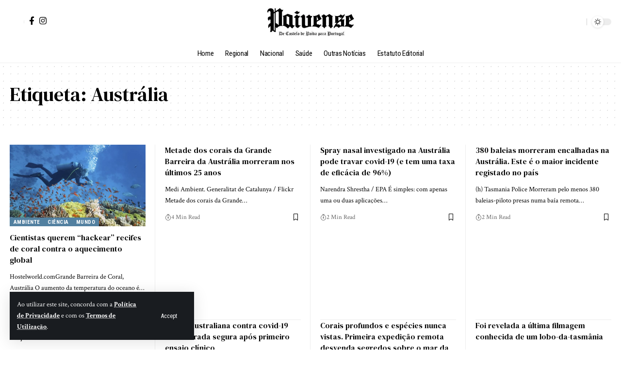

--- FILE ---
content_type: text/html; charset=UTF-8
request_url: https://paivense.pt/tag/australia/
body_size: 26254
content:
<!DOCTYPE html>
<html lang="pt-PT" prefix="og: https://ogp.me/ns#">
<head>
    <meta charset="UTF-8" />
    <meta http-equiv="X-UA-Compatible" content="IE=edge" />
	<meta name="viewport" content="width=device-width, initial-scale=1.0" />
    <link rel="profile" href="https://gmpg.org/xfn/11" />
		<style>img:is([sizes="auto" i], [sizes^="auto," i]) { contain-intrinsic-size: 3000px 1500px }</style>
	<!-- Jetpack Site Verification Tags -->
<meta name="google-site-verification" content="uVVmY8_s8x2fnfAtsvlbqBlP0jKN3EpN9WSeu5KOopk" />

<!-- Search Engine Optimization by Rank Math - https://rankmath.com/ -->
<title>Austrália &raquo; De Castelo de Paiva para todo Portugal!</title>
<link crossorigin data-rocket-preconnect href="https://fonts.googleapis.com" rel="preconnect">
<link crossorigin data-rocket-preconnect href="https://novo.paivense.pt" rel="preconnect">
<link crossorigin data-rocket-preconnect href="https://www.googletagmanager.com" rel="preconnect">
<link crossorigin data-rocket-preconnect href="https://accounts.google.com" rel="preconnect">
<link crossorigin data-rocket-preconnect href="https://stats.wp.com" rel="preconnect"><link rel="preload" data-rocket-preload as="image" href="https://paivense.pt/wp-content/uploads/2020/11/cientistas-querem-hackear-recifes-de-coral-contra-o-aquecimento-global.jpg" fetchpriority="high">
<meta name="robots" content="follow, noindex"/>
<meta property="og:locale" content="pt_PT" />
<meta property="og:type" content="article" />
<meta property="og:title" content="Austrália &raquo; De Castelo de Paiva para todo Portugal!" />
<meta property="og:url" content="https://paivense.pt/tag/australia/" />
<meta property="og:site_name" content="Paivense" />
<meta property="article:publisher" content="https://www.facebook.com/jornalpaivense" />
<meta property="og:image" content="https://paivense.pt/wp-content/uploads/2025/08/480761410_1178828210913452_350626760934825786_n.jpg" />
<meta property="og:image:secure_url" content="https://paivense.pt/wp-content/uploads/2025/08/480761410_1178828210913452_350626760934825786_n.jpg" />
<meta property="og:image:width" content="828" />
<meta property="og:image:height" content="315" />
<meta property="og:image:type" content="image/jpeg" />
<meta name="twitter:card" content="summary_large_image" />
<meta name="twitter:title" content="Austrália &raquo; De Castelo de Paiva para todo Portugal!" />
<meta name="twitter:image" content="https://paivense.pt/wp-content/uploads/2025/08/480761410_1178828210913452_350626760934825786_n.jpg" />
<meta name="twitter:label1" content="Artigos" />
<meta name="twitter:data1" content="44" />
<script type="application/ld+json" class="rank-math-schema">{"@context":"https://schema.org","@graph":[{"@type":"Person","@id":"https://paivense.pt/#person","name":"Paivense","sameAs":["https://www.facebook.com/jornalpaivense"]},{"@type":"WebSite","@id":"https://paivense.pt/#website","url":"https://paivense.pt","name":"Paivense","publisher":{"@id":"https://paivense.pt/#person"},"inLanguage":"pt-PT"},{"@type":"BreadcrumbList","@id":"https://paivense.pt/tag/australia/#breadcrumb","itemListElement":[{"@type":"ListItem","position":"1","item":{"@id":"https://paivense.pt","name":"Home"}},{"@type":"ListItem","position":"2","item":{"@id":"https://paivense.pt/tag/australia/","name":"Austr\u00e1lia"}}]},{"@type":"CollectionPage","@id":"https://paivense.pt/tag/australia/#webpage","url":"https://paivense.pt/tag/australia/","name":"Austr\u00e1lia &raquo; De Castelo de Paiva para todo Portugal!","isPartOf":{"@id":"https://paivense.pt/#website"},"inLanguage":"pt-PT","breadcrumb":{"@id":"https://paivense.pt/tag/australia/#breadcrumb"}}]}</script>
<!-- /Rank Math WordPress SEO plugin -->

<link rel="preconnect" href="https://fonts.gstatic.com" crossorigin><link rel="preload" as="style" onload="this.onload=null;this.rel='stylesheet'" id="rb-preload-gfonts" href="https://fonts.googleapis.com/css?family=Crimson+Text%3A400%2C600%2C700%2C400italic%2C600italic%2C700italic%7CDM+Serif+Text%3A400%2C400italic%7CRoboto+Condensed%3A700%2C400&amp;display=swap" crossorigin><noscript><link rel="stylesheet" href="https://fonts.googleapis.com/css?family=Crimson+Text%3A400%2C600%2C700%2C400italic%2C600italic%2C700italic%7CDM+Serif+Text%3A400%2C400italic%7CRoboto+Condensed%3A700%2C400&amp;display=swap"></noscript><link rel='dns-prefetch' href='//www.googletagmanager.com' />
<link rel='dns-prefetch' href='//stats.wp.com' />
<script type="application/ld+json">{
    "@context": "https://schema.org",
    "@type": "Organization",
    "legalName": "De Castelo de Paiva para todo Portugal!",
    "url": "https://paivense.pt/",
    "logo": "https://paivense.pt/wp-content/uploads/2025/08/logo-12-000x100-1.webp",
    "sameAs": [
        "https://www.facebook.com/jornalpaivense",
        "https://www.instagram.com/paivense"
    ]
}</script>
<script>
window._wpemojiSettings = {"baseUrl":"https:\/\/s.w.org\/images\/core\/emoji\/16.0.1\/72x72\/","ext":".png","svgUrl":"https:\/\/s.w.org\/images\/core\/emoji\/16.0.1\/svg\/","svgExt":".svg","source":{"concatemoji":"https:\/\/paivense.pt\/wp-includes\/js\/wp-emoji-release.min.js?ver=6.8.3"}};
/*! This file is auto-generated */
!function(s,n){var o,i,e;function c(e){try{var t={supportTests:e,timestamp:(new Date).valueOf()};sessionStorage.setItem(o,JSON.stringify(t))}catch(e){}}function p(e,t,n){e.clearRect(0,0,e.canvas.width,e.canvas.height),e.fillText(t,0,0);var t=new Uint32Array(e.getImageData(0,0,e.canvas.width,e.canvas.height).data),a=(e.clearRect(0,0,e.canvas.width,e.canvas.height),e.fillText(n,0,0),new Uint32Array(e.getImageData(0,0,e.canvas.width,e.canvas.height).data));return t.every(function(e,t){return e===a[t]})}function u(e,t){e.clearRect(0,0,e.canvas.width,e.canvas.height),e.fillText(t,0,0);for(var n=e.getImageData(16,16,1,1),a=0;a<n.data.length;a++)if(0!==n.data[a])return!1;return!0}function f(e,t,n,a){switch(t){case"flag":return n(e,"\ud83c\udff3\ufe0f\u200d\u26a7\ufe0f","\ud83c\udff3\ufe0f\u200b\u26a7\ufe0f")?!1:!n(e,"\ud83c\udde8\ud83c\uddf6","\ud83c\udde8\u200b\ud83c\uddf6")&&!n(e,"\ud83c\udff4\udb40\udc67\udb40\udc62\udb40\udc65\udb40\udc6e\udb40\udc67\udb40\udc7f","\ud83c\udff4\u200b\udb40\udc67\u200b\udb40\udc62\u200b\udb40\udc65\u200b\udb40\udc6e\u200b\udb40\udc67\u200b\udb40\udc7f");case"emoji":return!a(e,"\ud83e\udedf")}return!1}function g(e,t,n,a){var r="undefined"!=typeof WorkerGlobalScope&&self instanceof WorkerGlobalScope?new OffscreenCanvas(300,150):s.createElement("canvas"),o=r.getContext("2d",{willReadFrequently:!0}),i=(o.textBaseline="top",o.font="600 32px Arial",{});return e.forEach(function(e){i[e]=t(o,e,n,a)}),i}function t(e){var t=s.createElement("script");t.src=e,t.defer=!0,s.head.appendChild(t)}"undefined"!=typeof Promise&&(o="wpEmojiSettingsSupports",i=["flag","emoji"],n.supports={everything:!0,everythingExceptFlag:!0},e=new Promise(function(e){s.addEventListener("DOMContentLoaded",e,{once:!0})}),new Promise(function(t){var n=function(){try{var e=JSON.parse(sessionStorage.getItem(o));if("object"==typeof e&&"number"==typeof e.timestamp&&(new Date).valueOf()<e.timestamp+604800&&"object"==typeof e.supportTests)return e.supportTests}catch(e){}return null}();if(!n){if("undefined"!=typeof Worker&&"undefined"!=typeof OffscreenCanvas&&"undefined"!=typeof URL&&URL.createObjectURL&&"undefined"!=typeof Blob)try{var e="postMessage("+g.toString()+"("+[JSON.stringify(i),f.toString(),p.toString(),u.toString()].join(",")+"));",a=new Blob([e],{type:"text/javascript"}),r=new Worker(URL.createObjectURL(a),{name:"wpTestEmojiSupports"});return void(r.onmessage=function(e){c(n=e.data),r.terminate(),t(n)})}catch(e){}c(n=g(i,f,p,u))}t(n)}).then(function(e){for(var t in e)n.supports[t]=e[t],n.supports.everything=n.supports.everything&&n.supports[t],"flag"!==t&&(n.supports.everythingExceptFlag=n.supports.everythingExceptFlag&&n.supports[t]);n.supports.everythingExceptFlag=n.supports.everythingExceptFlag&&!n.supports.flag,n.DOMReady=!1,n.readyCallback=function(){n.DOMReady=!0}}).then(function(){return e}).then(function(){var e;n.supports.everything||(n.readyCallback(),(e=n.source||{}).concatemoji?t(e.concatemoji):e.wpemoji&&e.twemoji&&(t(e.twemoji),t(e.wpemoji)))}))}((window,document),window._wpemojiSettings);
</script>
<style id='wp-emoji-styles-inline-css'>

	img.wp-smiley, img.emoji {
		display: inline !important;
		border: none !important;
		box-shadow: none !important;
		height: 1em !important;
		width: 1em !important;
		margin: 0 0.07em !important;
		vertical-align: -0.1em !important;
		background: none !important;
		padding: 0 !important;
	}
</style>
<link rel='stylesheet' id='wp-block-library-css' href='https://paivense.pt/wp-includes/css/dist/block-library/style.min.css?ver=6.8.3' media='all' />
<style id='classic-theme-styles-inline-css'>
/*! This file is auto-generated */
.wp-block-button__link{color:#fff;background-color:#32373c;border-radius:9999px;box-shadow:none;text-decoration:none;padding:calc(.667em + 2px) calc(1.333em + 2px);font-size:1.125em}.wp-block-file__button{background:#32373c;color:#fff;text-decoration:none}
</style>
<style id='co-authors-plus-coauthors-style-inline-css'>
.wp-block-co-authors-plus-coauthors.is-layout-flow [class*=wp-block-co-authors-plus]{display:inline}

</style>
<style id='co-authors-plus-avatar-style-inline-css'>
.wp-block-co-authors-plus-avatar :where(img){height:auto;max-width:100%;vertical-align:bottom}.wp-block-co-authors-plus-coauthors.is-layout-flow .wp-block-co-authors-plus-avatar :where(img){vertical-align:middle}.wp-block-co-authors-plus-avatar:is(.alignleft,.alignright){display:table}.wp-block-co-authors-plus-avatar.aligncenter{display:table;margin-inline:auto}

</style>
<style id='co-authors-plus-image-style-inline-css'>
.wp-block-co-authors-plus-image{margin-bottom:0}.wp-block-co-authors-plus-image :where(img){height:auto;max-width:100%;vertical-align:bottom}.wp-block-co-authors-plus-coauthors.is-layout-flow .wp-block-co-authors-plus-image :where(img){vertical-align:middle}.wp-block-co-authors-plus-image:is(.alignfull,.alignwide) :where(img){width:100%}.wp-block-co-authors-plus-image:is(.alignleft,.alignright){display:table}.wp-block-co-authors-plus-image.aligncenter{display:table;margin-inline:auto}

</style>
<link rel='stylesheet' id='mediaelement-css' href='https://paivense.pt/wp-includes/js/mediaelement/mediaelementplayer-legacy.min.css?ver=4.2.17' media='all' />
<link rel='stylesheet' id='wp-mediaelement-css' href='https://paivense.pt/wp-includes/js/mediaelement/wp-mediaelement.min.css?ver=6.8.3' media='all' />
<style id='jetpack-sharing-buttons-style-inline-css'>
.jetpack-sharing-buttons__services-list{display:flex;flex-direction:row;flex-wrap:wrap;gap:0;list-style-type:none;margin:5px;padding:0}.jetpack-sharing-buttons__services-list.has-small-icon-size{font-size:12px}.jetpack-sharing-buttons__services-list.has-normal-icon-size{font-size:16px}.jetpack-sharing-buttons__services-list.has-large-icon-size{font-size:24px}.jetpack-sharing-buttons__services-list.has-huge-icon-size{font-size:36px}@media print{.jetpack-sharing-buttons__services-list{display:none!important}}.editor-styles-wrapper .wp-block-jetpack-sharing-buttons{gap:0;padding-inline-start:0}ul.jetpack-sharing-buttons__services-list.has-background{padding:1.25em 2.375em}
</style>
<link rel='stylesheet' id='foxiz-elements-css' href='https://paivense.pt/wp-content/plugins/foxiz-core/lib/foxiz-elements/public/style.css?ver=3.0' media='all' />
<style id='global-styles-inline-css'>
:root{--wp--preset--aspect-ratio--square: 1;--wp--preset--aspect-ratio--4-3: 4/3;--wp--preset--aspect-ratio--3-4: 3/4;--wp--preset--aspect-ratio--3-2: 3/2;--wp--preset--aspect-ratio--2-3: 2/3;--wp--preset--aspect-ratio--16-9: 16/9;--wp--preset--aspect-ratio--9-16: 9/16;--wp--preset--color--black: #000000;--wp--preset--color--cyan-bluish-gray: #abb8c3;--wp--preset--color--white: #ffffff;--wp--preset--color--pale-pink: #f78da7;--wp--preset--color--vivid-red: #cf2e2e;--wp--preset--color--luminous-vivid-orange: #ff6900;--wp--preset--color--luminous-vivid-amber: #fcb900;--wp--preset--color--light-green-cyan: #7bdcb5;--wp--preset--color--vivid-green-cyan: #00d084;--wp--preset--color--pale-cyan-blue: #8ed1fc;--wp--preset--color--vivid-cyan-blue: #0693e3;--wp--preset--color--vivid-purple: #9b51e0;--wp--preset--gradient--vivid-cyan-blue-to-vivid-purple: linear-gradient(135deg,rgba(6,147,227,1) 0%,rgb(155,81,224) 100%);--wp--preset--gradient--light-green-cyan-to-vivid-green-cyan: linear-gradient(135deg,rgb(122,220,180) 0%,rgb(0,208,130) 100%);--wp--preset--gradient--luminous-vivid-amber-to-luminous-vivid-orange: linear-gradient(135deg,rgba(252,185,0,1) 0%,rgba(255,105,0,1) 100%);--wp--preset--gradient--luminous-vivid-orange-to-vivid-red: linear-gradient(135deg,rgba(255,105,0,1) 0%,rgb(207,46,46) 100%);--wp--preset--gradient--very-light-gray-to-cyan-bluish-gray: linear-gradient(135deg,rgb(238,238,238) 0%,rgb(169,184,195) 100%);--wp--preset--gradient--cool-to-warm-spectrum: linear-gradient(135deg,rgb(74,234,220) 0%,rgb(151,120,209) 20%,rgb(207,42,186) 40%,rgb(238,44,130) 60%,rgb(251,105,98) 80%,rgb(254,248,76) 100%);--wp--preset--gradient--blush-light-purple: linear-gradient(135deg,rgb(255,206,236) 0%,rgb(152,150,240) 100%);--wp--preset--gradient--blush-bordeaux: linear-gradient(135deg,rgb(254,205,165) 0%,rgb(254,45,45) 50%,rgb(107,0,62) 100%);--wp--preset--gradient--luminous-dusk: linear-gradient(135deg,rgb(255,203,112) 0%,rgb(199,81,192) 50%,rgb(65,88,208) 100%);--wp--preset--gradient--pale-ocean: linear-gradient(135deg,rgb(255,245,203) 0%,rgb(182,227,212) 50%,rgb(51,167,181) 100%);--wp--preset--gradient--electric-grass: linear-gradient(135deg,rgb(202,248,128) 0%,rgb(113,206,126) 100%);--wp--preset--gradient--midnight: linear-gradient(135deg,rgb(2,3,129) 0%,rgb(40,116,252) 100%);--wp--preset--font-size--small: 13px;--wp--preset--font-size--medium: 20px;--wp--preset--font-size--large: 36px;--wp--preset--font-size--x-large: 42px;--wp--preset--spacing--20: 0.44rem;--wp--preset--spacing--30: 0.67rem;--wp--preset--spacing--40: 1rem;--wp--preset--spacing--50: 1.5rem;--wp--preset--spacing--60: 2.25rem;--wp--preset--spacing--70: 3.38rem;--wp--preset--spacing--80: 5.06rem;--wp--preset--shadow--natural: 6px 6px 9px rgba(0, 0, 0, 0.2);--wp--preset--shadow--deep: 12px 12px 50px rgba(0, 0, 0, 0.4);--wp--preset--shadow--sharp: 6px 6px 0px rgba(0, 0, 0, 0.2);--wp--preset--shadow--outlined: 6px 6px 0px -3px rgba(255, 255, 255, 1), 6px 6px rgba(0, 0, 0, 1);--wp--preset--shadow--crisp: 6px 6px 0px rgba(0, 0, 0, 1);}:where(.is-layout-flex){gap: 0.5em;}:where(.is-layout-grid){gap: 0.5em;}body .is-layout-flex{display: flex;}.is-layout-flex{flex-wrap: wrap;align-items: center;}.is-layout-flex > :is(*, div){margin: 0;}body .is-layout-grid{display: grid;}.is-layout-grid > :is(*, div){margin: 0;}:where(.wp-block-columns.is-layout-flex){gap: 2em;}:where(.wp-block-columns.is-layout-grid){gap: 2em;}:where(.wp-block-post-template.is-layout-flex){gap: 1.25em;}:where(.wp-block-post-template.is-layout-grid){gap: 1.25em;}.has-black-color{color: var(--wp--preset--color--black) !important;}.has-cyan-bluish-gray-color{color: var(--wp--preset--color--cyan-bluish-gray) !important;}.has-white-color{color: var(--wp--preset--color--white) !important;}.has-pale-pink-color{color: var(--wp--preset--color--pale-pink) !important;}.has-vivid-red-color{color: var(--wp--preset--color--vivid-red) !important;}.has-luminous-vivid-orange-color{color: var(--wp--preset--color--luminous-vivid-orange) !important;}.has-luminous-vivid-amber-color{color: var(--wp--preset--color--luminous-vivid-amber) !important;}.has-light-green-cyan-color{color: var(--wp--preset--color--light-green-cyan) !important;}.has-vivid-green-cyan-color{color: var(--wp--preset--color--vivid-green-cyan) !important;}.has-pale-cyan-blue-color{color: var(--wp--preset--color--pale-cyan-blue) !important;}.has-vivid-cyan-blue-color{color: var(--wp--preset--color--vivid-cyan-blue) !important;}.has-vivid-purple-color{color: var(--wp--preset--color--vivid-purple) !important;}.has-black-background-color{background-color: var(--wp--preset--color--black) !important;}.has-cyan-bluish-gray-background-color{background-color: var(--wp--preset--color--cyan-bluish-gray) !important;}.has-white-background-color{background-color: var(--wp--preset--color--white) !important;}.has-pale-pink-background-color{background-color: var(--wp--preset--color--pale-pink) !important;}.has-vivid-red-background-color{background-color: var(--wp--preset--color--vivid-red) !important;}.has-luminous-vivid-orange-background-color{background-color: var(--wp--preset--color--luminous-vivid-orange) !important;}.has-luminous-vivid-amber-background-color{background-color: var(--wp--preset--color--luminous-vivid-amber) !important;}.has-light-green-cyan-background-color{background-color: var(--wp--preset--color--light-green-cyan) !important;}.has-vivid-green-cyan-background-color{background-color: var(--wp--preset--color--vivid-green-cyan) !important;}.has-pale-cyan-blue-background-color{background-color: var(--wp--preset--color--pale-cyan-blue) !important;}.has-vivid-cyan-blue-background-color{background-color: var(--wp--preset--color--vivid-cyan-blue) !important;}.has-vivid-purple-background-color{background-color: var(--wp--preset--color--vivid-purple) !important;}.has-black-border-color{border-color: var(--wp--preset--color--black) !important;}.has-cyan-bluish-gray-border-color{border-color: var(--wp--preset--color--cyan-bluish-gray) !important;}.has-white-border-color{border-color: var(--wp--preset--color--white) !important;}.has-pale-pink-border-color{border-color: var(--wp--preset--color--pale-pink) !important;}.has-vivid-red-border-color{border-color: var(--wp--preset--color--vivid-red) !important;}.has-luminous-vivid-orange-border-color{border-color: var(--wp--preset--color--luminous-vivid-orange) !important;}.has-luminous-vivid-amber-border-color{border-color: var(--wp--preset--color--luminous-vivid-amber) !important;}.has-light-green-cyan-border-color{border-color: var(--wp--preset--color--light-green-cyan) !important;}.has-vivid-green-cyan-border-color{border-color: var(--wp--preset--color--vivid-green-cyan) !important;}.has-pale-cyan-blue-border-color{border-color: var(--wp--preset--color--pale-cyan-blue) !important;}.has-vivid-cyan-blue-border-color{border-color: var(--wp--preset--color--vivid-cyan-blue) !important;}.has-vivid-purple-border-color{border-color: var(--wp--preset--color--vivid-purple) !important;}.has-vivid-cyan-blue-to-vivid-purple-gradient-background{background: var(--wp--preset--gradient--vivid-cyan-blue-to-vivid-purple) !important;}.has-light-green-cyan-to-vivid-green-cyan-gradient-background{background: var(--wp--preset--gradient--light-green-cyan-to-vivid-green-cyan) !important;}.has-luminous-vivid-amber-to-luminous-vivid-orange-gradient-background{background: var(--wp--preset--gradient--luminous-vivid-amber-to-luminous-vivid-orange) !important;}.has-luminous-vivid-orange-to-vivid-red-gradient-background{background: var(--wp--preset--gradient--luminous-vivid-orange-to-vivid-red) !important;}.has-very-light-gray-to-cyan-bluish-gray-gradient-background{background: var(--wp--preset--gradient--very-light-gray-to-cyan-bluish-gray) !important;}.has-cool-to-warm-spectrum-gradient-background{background: var(--wp--preset--gradient--cool-to-warm-spectrum) !important;}.has-blush-light-purple-gradient-background{background: var(--wp--preset--gradient--blush-light-purple) !important;}.has-blush-bordeaux-gradient-background{background: var(--wp--preset--gradient--blush-bordeaux) !important;}.has-luminous-dusk-gradient-background{background: var(--wp--preset--gradient--luminous-dusk) !important;}.has-pale-ocean-gradient-background{background: var(--wp--preset--gradient--pale-ocean) !important;}.has-electric-grass-gradient-background{background: var(--wp--preset--gradient--electric-grass) !important;}.has-midnight-gradient-background{background: var(--wp--preset--gradient--midnight) !important;}.has-small-font-size{font-size: var(--wp--preset--font-size--small) !important;}.has-medium-font-size{font-size: var(--wp--preset--font-size--medium) !important;}.has-large-font-size{font-size: var(--wp--preset--font-size--large) !important;}.has-x-large-font-size{font-size: var(--wp--preset--font-size--x-large) !important;}
:where(.wp-block-post-template.is-layout-flex){gap: 1.25em;}:where(.wp-block-post-template.is-layout-grid){gap: 1.25em;}
:where(.wp-block-columns.is-layout-flex){gap: 2em;}:where(.wp-block-columns.is-layout-grid){gap: 2em;}
:root :where(.wp-block-pullquote){font-size: 1.5em;line-height: 1.6;}
</style>
<link rel='stylesheet' id='elementor-icons-css' href='https://paivense.pt/wp-content/plugins/elementor/assets/lib/eicons/css/elementor-icons.min.css?ver=5.44.0' media='all' />
<link rel='stylesheet' id='elementor-frontend-css' href='https://paivense.pt/wp-content/plugins/elementor/assets/css/frontend.min.css?ver=3.32.5' media='all' />
<link rel='stylesheet' id='elementor-post-47230-css' href='https://paivense.pt/wp-content/uploads/elementor/css/post-47230.css?ver=1761669691' media='all' />
<link rel='stylesheet' id='elementor-post-57370-css' href='https://paivense.pt/wp-content/uploads/elementor/css/post-57370.css?ver=1761669691' media='all' />
<link rel='stylesheet' id='elementor-post-2124-css' href='https://paivense.pt/wp-content/uploads/elementor/css/post-2124.css?ver=1761669693' media='all' />
<link rel='stylesheet' id='elementor-post-57371-css' href='https://paivense.pt/wp-content/uploads/elementor/css/post-57371.css?ver=1761669691' media='all' />

<link rel='stylesheet' id='foxiz-main-css' href='https://paivense.pt/wp-content/themes/foxiz/assets/css/main.css?ver=2.6.7' media='all' />
<style id='foxiz-main-inline-css'>
:root {--body-family:Crimson Text;--body-fweight:400;--body-fcolor:#000000;--body-fsize:17px;--h1-family:DM Serif Text;--h1-fweight:400;--h2-family:DM Serif Text;--h2-fweight:400;--h3-family:DM Serif Text;--h3-fweight:400;--h3-fsize:19px;--h4-family:DM Serif Text;--h4-fweight:400;--h5-family:DM Serif Text;--h5-fweight:400;--h6-family:DM Serif Text;--h6-fweight:400;--cat-family:Roboto Condensed;--cat-fweight:700;--cat-fsize:11px;--cat-fspace:0.04545em;--meta-family:Crimson Text;--meta-fweight:400;--meta-b-family:Crimson Text;--meta-b-fweight:700;--input-family:Crimson Text;--input-fweight:400;--input-fsize:14px;--btn-family:Roboto Condensed;--btn-fweight:400;--btn-fsize:12px;--menu-family:Roboto Condensed;--menu-fweight:400;--menu-fsize:15px;--submenu-family:Roboto Condensed;--submenu-fweight:400;--submenu-fsize:14px;--dwidgets-family:Roboto Condensed;--dwidgets-fweight:400;--headline-family:DM Serif Text;--headline-fweight:400;--tagline-family:Crimson Text;--tagline-fweight:600;--tagline-fsize:20px;--tagline-fspace:-0.02500em;--heading-family:Roboto Condensed;--heading-fweight:700;--subheading-family:Crimson Text;--subheading-fweight:600;--subheading-fsize:12px;--quote-family:DM Serif Text;--quote-fweight:400;--quote-fstyle:italic;--bcrumb-family:Roboto Condensed;--bcrumb-fweight:400;--bcrumb-fsize:13px;--readmore-fsize : 12px;--tagline-s-fsize : 20px;--bookmark-fsize : 14px;}@media (max-width: 1024px) {body {--body-fsize : 15px;--h3-fsize : 18px;--cat-fsize : 10px;--readmore-fsize : 11px;--btn-fsize : 12px;--bcrumb-fsize : 12px;--excerpt-fsize : 13px;--tagline-fsize : 18px;--tagline-s-fsize : 18px;--bookmark-fsize : 14px;}}@media (max-width: 767px) {body {--body-fsize : 15px;--h3-fsize : 17px;--cat-fsize : 10px;--readmore-fsize : 11px;--btn-fsize : 11px;--bcrumb-fsize : 12px;--excerpt-fsize : 13px;--tagline-fsize : 17px;--tagline-s-fsize : 17px;--bookmark-fsize : 14px;}}:root {--g-color :#5280a0;--g-color-90 :#5280a0e6;--excerpt-color :#000000;}[data-theme="dark"], .light-scheme {--solid-white :#080808;--excerpt-color :#aaaaaa;}[data-theme="dark"].is-hd-4 {--nav-bg: #191c20;--nav-bg-from: #191c20;--nav-bg-to: #191c20;--nav-bg-glass: #191c2011;--nav-bg-glass-from: #191c2011;--nav-bg-glass-to: #191c2011;}[data-theme="dark"].is-hd-5, [data-theme="dark"].is-hd-5:not(.sticky-on) {--nav-bg: #191c20;--nav-bg-from: #191c20;--nav-bg-to: #191c20;--nav-bg-glass: #191c2011;--nav-bg-glass-from: #191c2011;--nav-bg-glass-to: #191c2011;}:root {--topad-spacing :15px;--round-3 :0px;--round-5 :0px;--round-7 :0px;--hyperlink-line-color :var(--g-color);--s-content-width : 760px;--max-width-wo-sb : 840px;--s10-feat-ratio :45%;--s11-feat-ratio :45%;--login-popup-w : 350px;}.p-readmore { font-family:Roboto Condensed;font-weight:700;}.mobile-menu > li > a  { font-family:Roboto Condensed;font-weight:400;font-size:14px;}.mobile-menu .sub-menu a, .logged-mobile-menu a { font-family:Roboto Condensed;font-weight:700;font-size:14px;}.mobile-qview a { font-family:Roboto Condensed;font-weight:400;font-size:16px;}.search-header:before { background-repeat : no-repeat;background-size : cover;background-image : url(https://foxiz.themeruby.com/time/wp-content/uploads/sites/2/2022/08/serach-bg.png);background-attachment : scroll;background-position : center center;}[data-theme="dark"] .search-header:before { background-repeat : no-repeat;background-size : cover;background-attachment : scroll;background-position : center center;}.footer-has-bg { background-color : #0000000a;}[data-theme="dark"] .footer-has-bg { background-color : #16181c;}#amp-mobile-version-switcher { display: none; }.search-icon-svg { -webkit-mask-image: url(https://foxiz.themeruby.com/time/wp-content/uploads/sites/2/2022/07/header-search.svg);mask-image: url(https://foxiz.themeruby.com/time/wp-content/uploads/sites/2/2022/07/header-search.svg); }.login-icon-svg { -webkit-mask-image: url(https://foxiz.themeruby.com/time/wp-content/uploads/sites/2/2022/08/sign-in.svg);mask-image: url(https://foxiz.themeruby.com/time/wp-content/uploads/sites/2/2022/08/sign-in.svg); }
</style>
<link rel='stylesheet' id='foxiz-print-css' href='https://paivense.pt/wp-content/themes/foxiz/assets/css/print.css?ver=2.6.7' media='all' />
<link rel='stylesheet' id='foxiz-style-css' href='https://paivense.pt/wp-content/themes/foxiz/style.css?ver=2.6.7' media='all' />
<link rel='stylesheet' id='elementor-gf-local-roboto-css' href='https://novo.paivense.pt/wp-content/uploads/elementor/google-fonts/css/roboto.css?ver=1756257074' media='all' />
<link rel='stylesheet' id='elementor-gf-local-robotoslab-css' href='https://novo.paivense.pt/wp-content/uploads/elementor/google-fonts/css/robotoslab.css?ver=1756257075' media='all' />
<link rel='stylesheet' id='elementor-gf-local-robotocondensed-css' href='https://novo.paivense.pt/wp-content/uploads/elementor/google-fonts/css/robotocondensed.css?ver=1756257079' media='all' />
<script src="https://paivense.pt/wp-includes/js/jquery/jquery.min.js?ver=3.7.1" id="jquery-core-js"></script>
<script src="https://paivense.pt/wp-includes/js/jquery/jquery-migrate.min.js?ver=3.4.1" id="jquery-migrate-js"></script>

<!-- Google tag (gtag.js) snippet added by Site Kit -->
<!-- Google Analytics snippet added by Site Kit -->
<script src="https://www.googletagmanager.com/gtag/js?id=GT-PZZ9RPG" id="google_gtagjs-js" async></script>
<script id="google_gtagjs-js-after">
window.dataLayer = window.dataLayer || [];function gtag(){dataLayer.push(arguments);}
gtag("set","linker",{"domains":["paivense.pt"]});
gtag("js", new Date());
gtag("set", "developer_id.dZTNiMT", true);
gtag("config", "GT-PZZ9RPG");
 window._googlesitekit = window._googlesitekit || {}; window._googlesitekit.throttledEvents = []; window._googlesitekit.gtagEvent = (name, data) => { var key = JSON.stringify( { name, data } ); if ( !! window._googlesitekit.throttledEvents[ key ] ) { return; } window._googlesitekit.throttledEvents[ key ] = true; setTimeout( () => { delete window._googlesitekit.throttledEvents[ key ]; }, 5 ); gtag( "event", name, { ...data, event_source: "site-kit" } ); };
</script>
<script src="https://paivense.pt/wp-content/themes/foxiz/assets/js/highlight-share.js?ver=1" id="highlight-share-js"></script>
<link rel="preload" href="https://paivense.pt/wp-content/themes/foxiz/assets/fonts/icons.woff2?ver=2.5.0" as="font" type="font/woff2" crossorigin="anonymous"> <link rel="https://api.w.org/" href="https://paivense.pt/wp-json/" /><link rel="alternate" title="JSON" type="application/json" href="https://paivense.pt/wp-json/wp/v2/tags/1646" /><link rel="EditURI" type="application/rsd+xml" title="RSD" href="https://paivense.pt/xmlrpc.php?rsd" />
<meta name="generator" content="WordPress 6.8.3" />
<meta name="generator" content="Site Kit by Google 1.164.0" />	<style>img#wpstats{display:none}</style>
		<meta name="generator" content="Elementor 3.32.5; features: additional_custom_breakpoints; settings: css_print_method-external, google_font-enabled, font_display-swap">
<script type="application/ld+json">{
    "@context": "https://schema.org",
    "@type": "WebSite",
    "@id": "https://paivense.pt/#website",
    "url": "https://paivense.pt/",
    "name": "De Castelo de Paiva para todo Portugal!",
    "potentialAction": {
        "@type": "SearchAction",
        "target": "https://paivense.pt/?s={search_term_string}",
        "query-input": "required name=search_term_string"
    }
}</script>
			<style>
				.e-con.e-parent:nth-of-type(n+4):not(.e-lazyloaded):not(.e-no-lazyload),
				.e-con.e-parent:nth-of-type(n+4):not(.e-lazyloaded):not(.e-no-lazyload) * {
					background-image: none !important;
				}
				@media screen and (max-height: 1024px) {
					.e-con.e-parent:nth-of-type(n+3):not(.e-lazyloaded):not(.e-no-lazyload),
					.e-con.e-parent:nth-of-type(n+3):not(.e-lazyloaded):not(.e-no-lazyload) * {
						background-image: none !important;
					}
				}
				@media screen and (max-height: 640px) {
					.e-con.e-parent:nth-of-type(n+2):not(.e-lazyloaded):not(.e-no-lazyload),
					.e-con.e-parent:nth-of-type(n+2):not(.e-lazyloaded):not(.e-no-lazyload) * {
						background-image: none !important;
					}
				}
			</style>
			<link rel="icon" href="https://paivense.pt/wp-content/uploads/2020/12/cropped-24774996_728572007347068_7859010650179814870_n-32x32.jpg" sizes="32x32" />
<link rel="icon" href="https://paivense.pt/wp-content/uploads/2020/12/cropped-24774996_728572007347068_7859010650179814870_n-192x192.jpg" sizes="192x192" />
<link rel="apple-touch-icon" href="https://paivense.pt/wp-content/uploads/2020/12/cropped-24774996_728572007347068_7859010650179814870_n-180x180.jpg" />
<meta name="msapplication-TileImage" content="https://paivense.pt/wp-content/uploads/2020/12/cropped-24774996_728572007347068_7859010650179814870_n-270x270.jpg" />
<meta name="generator" content="WP Rocket 3.19.3" data-wpr-features="wpr_preconnect_external_domains wpr_oci wpr_cdn" /></head>
<body class="archive tag tag-australia tag-1646 wp-embed-responsive wp-theme-foxiz personalized-all elementor-default elementor-kit-47230 menu-ani-2 hover-ani-1 btn-ani-1 btn-transform-1 is-rm-1 lmeta-dot loader-1 dark-sw-1 mtax-1 is-hd-5 is-backtop none-m-backtop " data-theme="default">
<div  class="site-outer">
			<div  id="site-header" class="header-wrap rb-section header-5 header-fw style-border has-quick-menu">
			<aside id="rb-privacy" class="privacy-bar privacy-left"><div class="privacy-inner"><div class="privacy-content">Ao utilizar este site, concorda com a <a href="https://paivense.pt/politica-de-privacidade">Política de Privacidade</a> e com os <a href="https://paivense.pt/termos-e-condicoes">Termos de Utilização</a>.</div><div class="privacy-dismiss"><a id="privacy-trigger" href="#" role="button" class="privacy-dismiss-btn is-btn"><span>Accept</span></a></div></div></aside>			<div  class="logo-sec">
				<div class="logo-sec-inner rb-container edge-padding">
					<div class="logo-sec-left">
								<div class="wnav-holder widget-h-login header-dropdown-outer">
								<a href="https://paivense.pt/wp-login.php?redirect_to=https%3A%2F%2Fpaivense.pt%2Ftag%2Faustralia%2F" class="login-toggle is-login header-element" data-title="Sign In" role="button" rel="nofollow" aria-label="Sign In"><span class="login-icon-svg"></span></a>
						</div>
				<div class="header-social-list wnav-holder"><a class="social-link-facebook" aria-label="Facebook" data-title="Facebook" href="https://www.facebook.com/jornalpaivense" target="_blank" rel="noopener nofollow"><i class="rbi rbi-facebook" aria-hidden="true"></i></a><a class="social-link-instagram" aria-label="Instagram" data-title="Instagram" href="https://www.instagram.com/paivense" target="_blank" rel="noopener nofollow"><i class="rbi rbi-instagram" aria-hidden="true"></i></a></div>
							</div>
					<div class="logo-sec-center">		<div class="logo-wrap is-image-logo site-branding">
			<a href="https://paivense.pt/" class="logo" title="De Castelo de Paiva para todo Portugal!">
				<img class="logo-default" data-mode="default" height="100" width="329" src="https://paivense.pt/wp-content/uploads/2025/08/logo-12-000x100-1.webp" alt="De Castelo de Paiva para todo Portugal!" decoding="async" loading="eager"><img fetchpriority="high" class="logo-dark" data-mode="dark" height="349" width="1037" src="https://paivense.pt/wp-content/uploads/2020/12/LOGO-PAIVENSE-NOVA-FRASE-cópia-3.png" alt="De Castelo de Paiva para todo Portugal!" decoding="async" loading="eager"><img class="logo-transparent" height="349" width="1037" src="https://paivense.pt/wp-content/uploads/2020/12/LOGO-PAIVENSE-NOVA-FRASE-cópia-3.png" alt="De Castelo de Paiva para todo Portugal!" decoding="async" loading="eager">			</a>
		</div>
		</div>
					<div class="logo-sec-right">
						<div class="navbar-right">
									<div class="wnav-holder w-header-search header-dropdown-outer">
			<a href="#" role="button" data-title="Search" class="icon-holder header-element search-btn search-trigger" aria-label="Search">
				<span class="search-icon-svg"></span>							</a>
							<div class="header-dropdown">
					<div class="header-search-form is-icon-layout">
						<form method="get" action="https://paivense.pt/" class="rb-search-form live-search-form"  data-search="post" data-limit="0" data-follow="0" data-tax="category" data-dsource="0"  data-ptype=""><div class="search-form-inner"><span class="search-icon"><span class="search-icon-svg"></span></span><span class="search-text"><input type="text" class="field" placeholder="Pesquisar manchetes, notícias..." value="" name="s"/></span><span class="rb-search-submit"><input type="submit" value="Search"/><i class="rbi rbi-cright" aria-hidden="true"></i></span><span class="live-search-animation rb-loader"></span></div><div class="live-search-response"></div></form>					</div>
				</div>
					</div>
				<div class="dark-mode-toggle-wrap">
			<div class="dark-mode-toggle">
                <span class="dark-mode-slide">
                    <i class="dark-mode-slide-btn mode-icon-dark" data-title="Switch to Light"><svg class="svg-icon svg-mode-dark" aria-hidden="true" role="img" focusable="false" xmlns="http://www.w3.org/2000/svg" viewBox="0 0 1024 1024"><path fill="currentColor" d="M968.172 426.83c-2.349-12.673-13.274-21.954-26.16-22.226-12.876-0.22-24.192 8.54-27.070 21.102-27.658 120.526-133.48 204.706-257.334 204.706-145.582 0-264.022-118.44-264.022-264.020 0-123.86 84.18-229.676 204.71-257.33 12.558-2.88 21.374-14.182 21.102-27.066s-9.548-23.81-22.22-26.162c-27.996-5.196-56.654-7.834-85.176-7.834-123.938 0-240.458 48.266-328.098 135.904-87.638 87.638-135.902 204.158-135.902 328.096s48.264 240.458 135.902 328.096c87.64 87.638 204.16 135.904 328.098 135.904s240.458-48.266 328.098-135.904c87.638-87.638 135.902-204.158 135.902-328.096 0-28.498-2.638-57.152-7.828-85.17z"></path></svg></i>
                    <i class="dark-mode-slide-btn mode-icon-default" data-title="Switch to Dark"><svg class="svg-icon svg-mode-light" aria-hidden="true" role="img" focusable="false" xmlns="http://www.w3.org/2000/svg" viewBox="0 0 232.447 232.447"><path fill="currentColor" d="M116.211,194.8c-4.143,0-7.5,3.357-7.5,7.5v22.643c0,4.143,3.357,7.5,7.5,7.5s7.5-3.357,7.5-7.5V202.3 C123.711,198.157,120.354,194.8,116.211,194.8z" /><path fill="currentColor" d="M116.211,37.645c4.143,0,7.5-3.357,7.5-7.5V7.505c0-4.143-3.357-7.5-7.5-7.5s-7.5,3.357-7.5,7.5v22.641 C108.711,34.288,112.068,37.645,116.211,37.645z" /><path fill="currentColor" d="M50.054,171.78l-16.016,16.008c-2.93,2.929-2.931,7.677-0.003,10.606c1.465,1.466,3.385,2.198,5.305,2.198 c1.919,0,3.838-0.731,5.302-2.195l16.016-16.008c2.93-2.929,2.931-7.677,0.003-10.606C57.731,168.852,52.982,168.851,50.054,171.78 z" /><path fill="currentColor" d="M177.083,62.852c1.919,0,3.838-0.731,5.302-2.195L198.4,44.649c2.93-2.929,2.931-7.677,0.003-10.606 c-2.93-2.932-7.679-2.931-10.607-0.003l-16.016,16.008c-2.93,2.929-2.931,7.677-0.003,10.607 C173.243,62.12,175.163,62.852,177.083,62.852z" /><path fill="currentColor" d="M37.645,116.224c0-4.143-3.357-7.5-7.5-7.5H7.5c-4.143,0-7.5,3.357-7.5,7.5s3.357,7.5,7.5,7.5h22.645 C34.287,123.724,37.645,120.366,37.645,116.224z" /><path fill="currentColor" d="M224.947,108.724h-22.652c-4.143,0-7.5,3.357-7.5,7.5s3.357,7.5,7.5,7.5h22.652c4.143,0,7.5-3.357,7.5-7.5 S229.09,108.724,224.947,108.724z" /><path fill="currentColor" d="M50.052,60.655c1.465,1.465,3.384,2.197,5.304,2.197c1.919,0,3.839-0.732,5.303-2.196c2.93-2.929,2.93-7.678,0.001-10.606 L44.652,34.042c-2.93-2.93-7.679-2.929-10.606-0.001c-2.93,2.929-2.93,7.678-0.001,10.606L50.052,60.655z" /><path fill="currentColor" d="M182.395,171.782c-2.93-2.929-7.679-2.93-10.606-0.001c-2.93,2.929-2.93,7.678-0.001,10.607l16.007,16.008 c1.465,1.465,3.384,2.197,5.304,2.197c1.919,0,3.839-0.732,5.303-2.196c2.93-2.929,2.93-7.678,0.001-10.607L182.395,171.782z" /><path fill="currentColor" d="M116.22,48.7c-37.232,0-67.523,30.291-67.523,67.523s30.291,67.523,67.523,67.523s67.522-30.291,67.522-67.523 S153.452,48.7,116.22,48.7z M116.22,168.747c-28.962,0-52.523-23.561-52.523-52.523S87.258,63.7,116.22,63.7 c28.961,0,52.522,23.562,52.522,52.523S145.181,168.747,116.22,168.747z" /></svg></i>
                </span>
			</div>
		</div>
								</div>
					</div>
				</div>
			</div>
			<div id="navbar-outer" class="navbar-outer">
				<div id="sticky-holder" class="sticky-holder">
					<div class="navbar-wrap">
						<div class="rb-container edge-padding">
							<div class="navbar-inner">
								<div class="navbar-center">
											<nav id="site-navigation" class="main-menu-wrap" aria-label="main menu"><ul id="menu-main-menu" class="main-menu rb-menu large-menu" itemscope itemtype="https://www.schema.org/SiteNavigationElement"><li id="menu-item-57417" class="menu-item menu-item-type-custom menu-item-object-custom menu-item-home menu-item-57417"><a href="https://paivense.pt"><span>Home</span></a></li>
<li id="menu-item-57420" class="menu-item menu-item-type-taxonomy menu-item-object-category menu-item-57420"><a href="https://paivense.pt/category/regional/"><span>Regional</span></a></li>
<li id="menu-item-57850" class="menu-item menu-item-type-taxonomy menu-item-object-category menu-item-57850"><a href="https://paivense.pt/category/pais/"><span>Nacional</span></a></li>
<li id="menu-item-57419" class="menu-item menu-item-type-taxonomy menu-item-object-category menu-item-57419"><a href="https://paivense.pt/category/saude-e-bem-estar/"><span>Saúde</span></a></li>
<li id="menu-item-57851" class="menu-item menu-item-type-taxonomy menu-item-object-category menu-item-57851"><a href="https://paivense.pt/category/noticias/"><span>Outras Notícias</span></a></li>
<li id="menu-item-57424" class="menu-item menu-item-type-post_type menu-item-object-page menu-item-privacy-policy menu-item-57424"><a href="https://paivense.pt/estatuto-editorial/"><span>Estatuto Editorial</span></a></li>
</ul></nav>
										</div>
							</div>
						</div>
					</div>
							<div id="header-mobile" class="header-mobile mh-style-shadow">
			<div class="header-mobile-wrap">
						<div class="mbnav mbnav-center edge-padding">
			<div class="navbar-left">
						<div class="mobile-toggle-wrap">
							<a href="#" class="mobile-menu-trigger" role="button" rel="nofollow" aria-label="Open mobile menu">		<span class="burger-icon"><span></span><span></span><span></span></span>
	</a>
					</div>
				</div>
			<div class="navbar-center">
						<div class="mobile-logo-wrap is-image-logo site-branding">
			<a href="https://paivense.pt/" title="De Castelo de Paiva para todo Portugal!">
				<img class="logo-default" data-mode="default" height="100" width="329" src="https://paivense.pt/wp-content/uploads/2025/08/logo-12-000x100-1.webp" alt="De Castelo de Paiva para todo Portugal!" decoding="async" loading="eager"><img fetchpriority="high" class="logo-dark" data-mode="dark" height="349" width="1037" src="https://paivense.pt/wp-content/uploads/2020/12/LOGO-PAIVENSE-NOVA-FRASE-cópia-3.png" alt="De Castelo de Paiva para todo Portugal!" decoding="async" loading="eager">			</a>
		</div>
					</div>
			<div class="navbar-right">
							<a role="button" href="#" class="mobile-menu-trigger mobile-search-icon" aria-label="search"><span class="search-icon-svg"></span></a>
				<div class="dark-mode-toggle-wrap">
			<div class="dark-mode-toggle">
                <span class="dark-mode-slide">
                    <i class="dark-mode-slide-btn mode-icon-dark" data-title="Switch to Light"><svg class="svg-icon svg-mode-dark" aria-hidden="true" role="img" focusable="false" xmlns="http://www.w3.org/2000/svg" viewBox="0 0 1024 1024"><path fill="currentColor" d="M968.172 426.83c-2.349-12.673-13.274-21.954-26.16-22.226-12.876-0.22-24.192 8.54-27.070 21.102-27.658 120.526-133.48 204.706-257.334 204.706-145.582 0-264.022-118.44-264.022-264.020 0-123.86 84.18-229.676 204.71-257.33 12.558-2.88 21.374-14.182 21.102-27.066s-9.548-23.81-22.22-26.162c-27.996-5.196-56.654-7.834-85.176-7.834-123.938 0-240.458 48.266-328.098 135.904-87.638 87.638-135.902 204.158-135.902 328.096s48.264 240.458 135.902 328.096c87.64 87.638 204.16 135.904 328.098 135.904s240.458-48.266 328.098-135.904c87.638-87.638 135.902-204.158 135.902-328.096 0-28.498-2.638-57.152-7.828-85.17z"></path></svg></i>
                    <i class="dark-mode-slide-btn mode-icon-default" data-title="Switch to Dark"><svg class="svg-icon svg-mode-light" aria-hidden="true" role="img" focusable="false" xmlns="http://www.w3.org/2000/svg" viewBox="0 0 232.447 232.447"><path fill="currentColor" d="M116.211,194.8c-4.143,0-7.5,3.357-7.5,7.5v22.643c0,4.143,3.357,7.5,7.5,7.5s7.5-3.357,7.5-7.5V202.3 C123.711,198.157,120.354,194.8,116.211,194.8z" /><path fill="currentColor" d="M116.211,37.645c4.143,0,7.5-3.357,7.5-7.5V7.505c0-4.143-3.357-7.5-7.5-7.5s-7.5,3.357-7.5,7.5v22.641 C108.711,34.288,112.068,37.645,116.211,37.645z" /><path fill="currentColor" d="M50.054,171.78l-16.016,16.008c-2.93,2.929-2.931,7.677-0.003,10.606c1.465,1.466,3.385,2.198,5.305,2.198 c1.919,0,3.838-0.731,5.302-2.195l16.016-16.008c2.93-2.929,2.931-7.677,0.003-10.606C57.731,168.852,52.982,168.851,50.054,171.78 z" /><path fill="currentColor" d="M177.083,62.852c1.919,0,3.838-0.731,5.302-2.195L198.4,44.649c2.93-2.929,2.931-7.677,0.003-10.606 c-2.93-2.932-7.679-2.931-10.607-0.003l-16.016,16.008c-2.93,2.929-2.931,7.677-0.003,10.607 C173.243,62.12,175.163,62.852,177.083,62.852z" /><path fill="currentColor" d="M37.645,116.224c0-4.143-3.357-7.5-7.5-7.5H7.5c-4.143,0-7.5,3.357-7.5,7.5s3.357,7.5,7.5,7.5h22.645 C34.287,123.724,37.645,120.366,37.645,116.224z" /><path fill="currentColor" d="M224.947,108.724h-22.652c-4.143,0-7.5,3.357-7.5,7.5s3.357,7.5,7.5,7.5h22.652c4.143,0,7.5-3.357,7.5-7.5 S229.09,108.724,224.947,108.724z" /><path fill="currentColor" d="M50.052,60.655c1.465,1.465,3.384,2.197,5.304,2.197c1.919,0,3.839-0.732,5.303-2.196c2.93-2.929,2.93-7.678,0.001-10.606 L44.652,34.042c-2.93-2.93-7.679-2.929-10.606-0.001c-2.93,2.929-2.93,7.678-0.001,10.606L50.052,60.655z" /><path fill="currentColor" d="M182.395,171.782c-2.93-2.929-7.679-2.93-10.606-0.001c-2.93,2.929-2.93,7.678-0.001,10.607l16.007,16.008 c1.465,1.465,3.384,2.197,5.304,2.197c1.919,0,3.839-0.732,5.303-2.196c2.93-2.929,2.93-7.678,0.001-10.607L182.395,171.782z" /><path fill="currentColor" d="M116.22,48.7c-37.232,0-67.523,30.291-67.523,67.523s30.291,67.523,67.523,67.523s67.522-30.291,67.522-67.523 S153.452,48.7,116.22,48.7z M116.22,168.747c-28.962,0-52.523-23.561-52.523-52.523S87.258,63.7,116.22,63.7 c28.961,0,52.522,23.562,52.522,52.523S145.181,168.747,116.22,168.747z" /></svg></i>
                </span>
			</div>
		</div>
					</div>
		</div>
	<div class="mobile-qview"><ul id="menu-mobile-navigation-1" class="mobile-qview-inner"><li class="menu-item menu-item-type-taxonomy menu-item-object-category menu-item-57390"><a href="https://paivense.pt/category/castelo-de-paiva/"><span>Castelo de Paiva</span></a></li>
<li class="menu-item menu-item-type-taxonomy menu-item-object-category menu-item-57391"><a href="https://paivense.pt/category/cinfaes/"><span>Cinfães</span></a></li>
<li class="menu-item menu-item-type-taxonomy menu-item-object-category menu-item-57392"><a href="https://paivense.pt/category/economia/"><span>Economia</span></a></li>
<li class="menu-item menu-item-type-taxonomy menu-item-object-category menu-item-57393"><a href="https://paivense.pt/category/mundo/"><span>Mundo</span></a></li>
<li class="menu-item menu-item-type-taxonomy menu-item-object-category menu-item-57394"><a href="https://paivense.pt/category/politica/"><span>Política</span></a></li>
<li class="menu-item menu-item-type-taxonomy menu-item-object-category menu-item-57395"><a href="https://paivense.pt/category/regional/"><span>Regional</span></a></li>
<li class="menu-item menu-item-type-taxonomy menu-item-object-category menu-item-57396"><a href="https://paivense.pt/category/sociedade/"><span>Sociedade</span></a></li>
</ul></div>			</div>
					<div class="mobile-collapse">
			<div class="collapse-holder">
				<div class="collapse-inner">
											<div class="mobile-search-form edge-padding">		<div class="header-search-form is-form-layout">
							<span class="h5">Pesquisar</span>
			<form method="get" action="https://paivense.pt/" class="rb-search-form"  data-search="post" data-limit="0" data-follow="0" data-tax="category" data-dsource="0"  data-ptype=""><div class="search-form-inner"><span class="search-icon"><span class="search-icon-svg"></span></span><span class="search-text"><input type="text" class="field" placeholder="Pesquisar manchetes, notícias..." value="" name="s"/></span><span class="rb-search-submit"><input type="submit" value="Search"/><i class="rbi rbi-cright" aria-hidden="true"></i></span></div></form>		</div>
		</div>
										<nav class="mobile-menu-wrap edge-padding">
						<ul id="mobile-menu" class="mobile-menu"><li class="menu-item menu-item-type-custom menu-item-object-custom menu-item-home menu-item-57417"><a href="https://paivense.pt"><span>Home</span></a></li>
<li class="menu-item menu-item-type-taxonomy menu-item-object-category menu-item-57420"><a href="https://paivense.pt/category/regional/"><span>Regional</span></a></li>
<li class="menu-item menu-item-type-taxonomy menu-item-object-category menu-item-57850"><a href="https://paivense.pt/category/pais/"><span>Nacional</span></a></li>
<li class="menu-item menu-item-type-taxonomy menu-item-object-category menu-item-57419"><a href="https://paivense.pt/category/saude-e-bem-estar/"><span>Saúde</span></a></li>
<li class="menu-item menu-item-type-taxonomy menu-item-object-category menu-item-57851"><a href="https://paivense.pt/category/noticias/"><span>Outras Notícias</span></a></li>
<li class="menu-item menu-item-type-post_type menu-item-object-page menu-item-privacy-policy menu-item-57424"><a rel="privacy-policy" href="https://paivense.pt/estatuto-editorial/"><span>Estatuto Editorial</span></a></li>
</ul>					</nav>
										<div class="collapse-sections">
													<div class="mobile-socials">
								<span class="mobile-social-title h6">Follow US</span>
								<a class="social-link-facebook" aria-label="Facebook" data-title="Facebook" href="https://www.facebook.com/jornalpaivense" target="_blank" rel="noopener nofollow"><i class="rbi rbi-facebook" aria-hidden="true"></i></a><a class="social-link-instagram" aria-label="Instagram" data-title="Instagram" href="https://www.instagram.com/paivense" target="_blank" rel="noopener nofollow"><i class="rbi rbi-instagram" aria-hidden="true"></i></a>							</div>
											</div>
											<div class="collapse-footer">
															<div class="collapse-copyright">© 2025 Paivense - Todos os direitos reservados. Registo ERC número 127076</div>
													</div>
									</div>
			</div>
		</div>
			</div>
					</div>
			</div>
					</div>
		    <div  class="site-wrap">		<header  class="archive-header is-archive-page is-pattern pattern-dot">
			<div class="rb-container edge-padding archive-header-content">
							<h1 class="archive-title">Etiqueta: <span>Austrália</span></h1>
					</div>
		</header>
	<div  class="blog-builder">		<div data-elementor-type="wp-post" data-elementor-id="2124" class="elementor elementor-2124">
						<section class="elementor-section elementor-top-section elementor-element elementor-element-35db109 elementor-section-boxed elementor-section-height-default elementor-section-height-default" data-id="35db109" data-element_type="section">
						<div class="elementor-container elementor-column-gap-custom">
					<div class="elementor-column elementor-col-100 elementor-top-column elementor-element elementor-element-d3174b3" data-id="d3174b3" data-element_type="column">
			<div class="elementor-widget-wrap elementor-element-populated">
						<div class="elementor-element elementor-element-954328e elementor-widget elementor-widget-foxiz-grid-1" data-id="954328e" data-element_type="widget" data-widget_type="foxiz-grid-1.default">
				<div class="elementor-widget-container">
					<div id="uid_954328e" class="block-wrap block-grid block-grid-1 rb-columns rb-col-4 rb-tcol-3 rb-mcol-1 is-gap-custom col-border is-border-gray hovering-bw bottom-border is-b-border-gray no-last-bb ecat-bg-4 meta-s-default"><div class="block-inner">		<div class="p-wrap p-grid p-grid-1" data-pid="44219">
				<div class="feat-holder">
						<div class="p-featured">
					<a class="p-flink" href="https://paivense.pt/mundo/cientistas-querem-hackear-recifes-de-coral-contra-o-aquecimento-global/" title="Cientistas querem “hackear” recifes de coral contra o aquecimento global">
			<img fetchpriority="high" loading="lazy" width="420" height="241" src="https://paivense.pt/wp-content/uploads/2020/11/cientistas-querem-hackear-recifes-de-coral-contra-o-aquecimento-global.jpg" class="featured-img wp-post-image" alt="" loading="lazy" decoding="async" />		</a>
				</div>
	<div class="p-categories light-scheme p-top"><a class="p-category category-id-3283" href="https://paivense.pt/category/ambiente/" rel="category">Ambiente</a><a class="p-category category-id-1094" href="https://paivense.pt/category/ciencia/" rel="category">Ciência</a><a class="p-category category-id-131" href="https://paivense.pt/category/mundo/" rel="category">Mundo</a></div></div>
		<h4 class="entry-title">		<a class="p-url" href="https://paivense.pt/mundo/cientistas-querem-hackear-recifes-de-coral-contra-o-aquecimento-global/" rel="bookmark">Cientistas querem “hackear” recifes de coral contra o aquecimento global</a></h4><p class="entry-summary">Hostelworld.comGrande Barreira de Coral, Austrália O aumento da temperatura do oceano é&hellip;</p>
						<div class="p-meta has-bookmark">
				<div class="meta-inner is-meta">
							<div class="meta-el meta-read"><i class="rbi rbi-watch" aria-hidden="true"></i>2 Min Read</div>
						</div>
				<span class="rb-bookmark bookmark-trigger" data-pid="44219"></span>			</div>
				</div>
			<div class="p-wrap p-grid p-grid-1" data-pid="42688">
	<h4 class="entry-title">		<a class="p-url" href="https://paivense.pt/mundo/metade-dos-corais-da-grande-barreira-da-australia-morreram-nos-ultimos-25-anos/" rel="bookmark">Metade dos corais da Grande Barreira da Austrália morreram nos últimos 25 anos</a></h4><p class="entry-summary">Medi Ambient. Generalitat de Catalunya / Flickr Metade dos corais da Grande&hellip;</p>
						<div class="p-meta has-bookmark">
				<div class="meta-inner is-meta">
							<div class="meta-el meta-read"><i class="rbi rbi-watch" aria-hidden="true"></i>4 Min Read</div>
						</div>
				<span class="rb-bookmark bookmark-trigger" data-pid="42688"></span>			</div>
				</div>
			<div class="p-wrap p-grid p-grid-1" data-pid="42477">
	<h4 class="entry-title">		<a class="p-url" href="https://paivense.pt/mundo/spray-nasal-investigado-na-australia-pode-travar-covid-19-e-tem-uma-taxa-de-eficacia-de-96/" rel="bookmark">Spray nasal investigado na Austrália pode travar covid-19 (e tem uma taxa de eficácia de 96%)</a></h4><p class="entry-summary">Narendra Shrestha / EPA É simples: com apenas uma ou duas aplicações&hellip;</p>
						<div class="p-meta has-bookmark">
				<div class="meta-inner is-meta">
							<div class="meta-el meta-read"><i class="rbi rbi-watch" aria-hidden="true"></i>2 Min Read</div>
						</div>
				<span class="rb-bookmark bookmark-trigger" data-pid="42477"></span>			</div>
				</div>
			<div class="p-wrap p-grid p-grid-1" data-pid="42396">
	<h4 class="entry-title">		<a class="p-url" href="https://paivense.pt/mundo/380-baleias-morreram-encalhadas-na-australia-este-e-o-maior-incidente-registado-no-pais/" rel="bookmark">380 baleias morreram encalhadas na Austrália. Este é o maior incidente registado no país</a></h4><p class="entry-summary">(h) Tasmania Police Morreram pelo menos 380 baleias-piloto presas numa baía remota&hellip;</p>
						<div class="p-meta has-bookmark">
				<div class="meta-inner is-meta">
							<div class="meta-el meta-read"><i class="rbi rbi-watch" aria-hidden="true"></i>2 Min Read</div>
						</div>
				<span class="rb-bookmark bookmark-trigger" data-pid="42396"></span>			</div>
				</div>
			<div class="p-wrap p-grid p-grid-1" data-pid="41640">
	<h4 class="entry-title">		<a class="p-url" href="https://paivense.pt/agricultura/os-primeiros-australianos-eram-cacadores-e-cultivadores-de-bananas/" rel="bookmark">Os primeiros australianos eram caçadores e cultivadores de bananas</a></h4><p class="entry-summary">Australian National UniversityAntiga plantação de bananas em Wagadagam. Os primeiros australianos não&hellip;</p>
						<div class="p-meta has-bookmark">
				<div class="meta-inner is-meta">
							<div class="meta-el meta-read"><i class="rbi rbi-watch" aria-hidden="true"></i>2 Min Read</div>
						</div>
				<span class="rb-bookmark bookmark-trigger" data-pid="41640"></span>			</div>
				</div>
			<div class="p-wrap p-grid p-grid-1" data-pid="41014">
	<h4 class="entry-title">		<a class="p-url" href="https://paivense.pt/mundo/vacina-australiana-contra-covid-19-considerada-segura-apos-primeiro-ensaio-clinico/" rel="bookmark">Vacina australiana contra covid-19 considerada segura após primeiro ensaio clínico</a></h4><p class="entry-summary">PAHO / WHO Uma vacina contra o coronavírus desenvolvida por investigadores australianos&hellip;</p>
						<div class="p-meta has-bookmark">
				<div class="meta-inner is-meta">
							<div class="meta-el meta-read"><i class="rbi rbi-watch" aria-hidden="true"></i>2 Min Read</div>
						</div>
				<span class="rb-bookmark bookmark-trigger" data-pid="41014"></span>			</div>
				</div>
			<div class="p-wrap p-grid p-grid-1" data-pid="39930">
	<h4 class="entry-title">		<a class="p-url" href="https://paivense.pt/ciencia/corais-profundos-e-especies-nunca-vistas-primeira-expedicao-remota-desvenda-segredos-sobre-o-mar-da-australia/" rel="bookmark">Corais profundos e espécies nunca vistas. Primeira expedição remota desvenda segredos sobre o mar da Austrália</a></h4><p class="entry-summary">Cientistas que trabalham remotamente com o Schmidt Ocean Institute, uma das únicas&hellip;</p>
						<div class="p-meta has-bookmark">
				<div class="meta-inner is-meta">
							<div class="meta-el meta-read"><i class="rbi rbi-watch" aria-hidden="true"></i>5 Min Read</div>
						</div>
				<span class="rb-bookmark bookmark-trigger" data-pid="39930"></span>			</div>
				</div>
			<div class="p-wrap p-grid p-grid-1" data-pid="38707">
	<h4 class="entry-title">		<a class="p-url" href="https://paivense.pt/mundo/foi-revelada-a-ultima-filmagem-conhecida-de-um-lobo-da-tasmania/" rel="bookmark">Foi revelada a última filmagem conhecida de um lobo-da-tasmânia</a></h4><p class="entry-summary">Smithsonian Institution / Wikimedia Lobo-da-tasmânia (Thylacinus cynocephalus) 85 anos depois, foram tornadas&hellip;</p>
						<div class="p-meta has-bookmark">
				<div class="meta-inner is-meta">
							<div class="meta-el meta-read"><i class="rbi rbi-watch" aria-hidden="true"></i>2 Min Read</div>
						</div>
				<span class="rb-bookmark bookmark-trigger" data-pid="38707"></span>			</div>
				</div>
			<div class="p-wrap p-grid p-grid-1" data-pid="37654">
	<h4 class="entry-title">		<a class="p-url" href="https://paivense.pt/ciencia/choveram-cristais-para-tornar-as-nuvens-mais-claras-e-isso-pode-salvar-a-grande-barreira-de-coral/" rel="bookmark">Choveram cristais para tornar as nuvens mais claras (e isso pode salvar a Grande Barreira de Coral)</a></h4><p class="entry-summary">Uma equipa de investigadores realizou um teste de “clareamento das nuvens”, para&hellip;</p>
						<div class="p-meta has-bookmark">
				<div class="meta-inner is-meta">
							<div class="meta-el meta-read"><i class="rbi rbi-watch" aria-hidden="true"></i>4 Min Read</div>
						</div>
				<span class="rb-bookmark bookmark-trigger" data-pid="37654"></span>			</div>
				</div>
			<div class="p-wrap p-grid p-grid-1" data-pid="36337">
	<h4 class="entry-title">		<a class="p-url" href="https://paivense.pt/mundo/grace-tem-seis-anos-e-pode-ser-a-autora-mais-nova-de-sempre-de-um-artigo-cientifico/" rel="bookmark">Grace tem seis anos e pode ser a autora mais nova de sempre de um artigo científico</a></h4><p class="entry-summary">(dr) Graham Fulton Grace Fulton, seis anos, publicou recentemente um artigo científico&hellip;</p>
						<div class="p-meta has-bookmark">
				<div class="meta-inner is-meta">
							<div class="meta-el meta-read"><i class="rbi rbi-watch" aria-hidden="true"></i>2 Min Read</div>
						</div>
				<span class="rb-bookmark bookmark-trigger" data-pid="36337"></span>			</div>
				</div>
			<div class="p-wrap p-grid p-grid-1" data-pid="35764">
	<h4 class="entry-title">		<a class="p-url" href="https://paivense.pt/sociedade/texto-portugues-do-seculo-xvi-mostra-eficacia-da-quarentena/" rel="bookmark">Texto português do século XVI mostra eficácia da quarentena</a></h4><p class="entry-summary">Moyan_Brenn / Flickr Um especialista australiano descobriu num texto português do século&hellip;</p>
						<div class="p-meta has-bookmark">
				<div class="meta-inner is-meta">
							<div class="meta-el meta-read"><i class="rbi rbi-watch" aria-hidden="true"></i>6 Min Read</div>
						</div>
				<span class="rb-bookmark bookmark-trigger" data-pid="35764"></span>			</div>
				</div>
			<div class="p-wrap p-grid p-grid-1" data-pid="35579">
	<h4 class="entry-title">		<a class="p-url" href="https://paivense.pt/mundo/covid-19-investigadores-vao-testar-eficacia-de-vacina-contra-tuberculose-em-profissionais-de-saude/" rel="bookmark">Covid-19. Investigadores vão testar eficácia de vacina contra tuberculose em profissionais de saúde</a></h4><p class="entry-summary">herraez / Canva Uma equipa de investigadores do Instituto Murdoch, na Austrália,&hellip;</p>
						<div class="p-meta has-bookmark">
				<div class="meta-inner is-meta">
							<div class="meta-el meta-read"><i class="rbi rbi-watch" aria-hidden="true"></i>3 Min Read</div>
						</div>
				<span class="rb-bookmark bookmark-trigger" data-pid="35579"></span>			</div>
				</div>
	</div>		<nav class="pagination-wrap pagination-number">
			<span aria-current="page" class="page-numbers current">1</span>
<a class="page-numbers" href="https://paivense.pt/tag/australia/page/2/">2</a>
<a class="page-numbers" href="https://paivense.pt/tag/australia/page/3/">3</a>
<a class="page-numbers" href="https://paivense.pt/tag/australia/page/4/">4</a>
<a class="next page-numbers" href="https://paivense.pt/tag/australia/page/2/"><i class="rbi-cright" aria-hidden="true"></i></a>		</nav>
		</div>				</div>
				</div>
					</div>
		</div>
					</div>
		</section>
				</div>
		</div></div>
		<footer  class="footer-wrap rb-section footer-etemplate">
					<div  data-elementor-type="wp-post" data-elementor-id="57371" class="elementor elementor-57371">
						<section class="elementor-section elementor-top-section elementor-element elementor-element-0f36469 elementor-section-boxed elementor-section-height-default elementor-section-height-default" data-id="0f36469" data-element_type="section">
						<div class="elementor-container elementor-column-gap-custom">
					<div class="elementor-column elementor-col-100 elementor-top-column elementor-element elementor-element-a9e05d8" data-id="a9e05d8" data-element_type="column">
			<div class="elementor-widget-wrap elementor-element-populated">
						<div class="elementor-element elementor-element-bc94328 elementor-widget-divider--separator-type-pattern elementor-widget-divider--no-spacing elementor-widget-divider--view-line elementor-widget elementor-widget-divider" data-id="bc94328" data-element_type="widget" data-widget_type="divider.default">
				<div class="elementor-widget-container">
							<div class="elementor-divider" style="--divider-pattern-url: url(&quot;data:image/svg+xml,%3Csvg xmlns=&#039;http://www.w3.org/2000/svg&#039; preserveAspectRatio=&#039;none&#039; overflow=&#039;visible&#039; height=&#039;100%&#039; viewBox=&#039;0 0 24 24&#039; fill=&#039;black&#039; stroke=&#039;none&#039;%3E%3Cpath d=&#039;M24,8v12H0V8H24z M24,4v1H0V4H24z&#039;/%3E%3C/svg%3E&quot;);">
			<span class="elementor-divider-separator">
						</span>
		</div>
						</div>
				</div>
				<div class="elementor-element elementor-element-b1573dc elementor-widget elementor-widget-foxiz-logo" data-id="b1573dc" data-element_type="widget" data-widget_type="foxiz-logo.default">
				<div class="elementor-widget-container">
							<div class="the-logo">
			<a href="https://paivense.pt/">
									<img loading="eager" decoding="async" data-mode="default" width="329" height="100" src="https://paivense.pt/wp-content/uploads/2022/08/logo-12-000x100-1.jpg" alt="De Castelo de Paiva para todo Portugal!"/>
					<img loading="eager" decoding="async" data-mode="dark" width="329" height="100" src="https://paivense.pt/wp-content/uploads/2020/12/LOGO-PAIVENSE-NOVA-FRASE-cópia-3.png" alt="logo paivense"/>
							</a>
					</div>
						</div>
				</div>
				<div class="elementor-element elementor-element-ed628be elementor-widget-divider--view-line elementor-widget elementor-widget-divider" data-id="ed628be" data-element_type="widget" data-widget_type="divider.default">
				<div class="elementor-widget-container">
							<div class="elementor-divider">
			<span class="elementor-divider-separator">
						</span>
		</div>
						</div>
				</div>
					</div>
		</div>
					</div>
		</section>
				<section class="elementor-section elementor-top-section elementor-element elementor-element-b3ffc7a elementor-section-boxed elementor-section-height-default elementor-section-height-default" data-id="b3ffc7a" data-element_type="section">
						<div class="elementor-container elementor-column-gap-custom">
					<div class="elementor-column elementor-col-20 elementor-top-column elementor-element elementor-element-f14c7cb" data-id="f14c7cb" data-element_type="column">
			<div class="elementor-widget-wrap elementor-element-populated">
						<div class="elementor-element elementor-element-be0cb14 elementor-widget elementor-widget-foxiz-heading" data-id="be0cb14" data-element_type="widget" data-widget_type="foxiz-heading.default">
				<div class="elementor-widget-container">
					<div id="uid_be0cb14" class="block-h heading-layout-10"><div class="heading-inner"><h4 class="heading-title"><span>Regional</span></h4></div></div>				</div>
				</div>
				<div class="elementor-element elementor-element-0ead60e mborder-0 is-divider-0 elementor-widget elementor-widget-foxiz-sidebar-menu" data-id="0ead60e" data-element_type="widget" data-widget_type="foxiz-sidebar-menu.default">
				<div class="elementor-widget-container">
					<ul id="menu-footer-1" class="sidebar-menu is-vertical"><li id="menu-item-57426" class="menu-item menu-item-type-taxonomy menu-item-object-category menu-item-57426"><a href="https://paivense.pt/category/castelo-de-paiva/"><span>Castelo de Paiva</span></a></li>
<li id="menu-item-57427" class="menu-item menu-item-type-taxonomy menu-item-object-category menu-item-57427"><a href="https://paivense.pt/category/cinfaes/"><span>Cinfães</span></a></li>
<li id="menu-item-57428" class="menu-item menu-item-type-taxonomy menu-item-object-category menu-item-57428"><a href="https://paivense.pt/category/paredes/"><span>Paredes</span></a></li>
<li id="menu-item-57429" class="menu-item menu-item-type-taxonomy menu-item-object-category menu-item-57429"><a href="https://paivense.pt/category/penafiel/"><span>Penafiel</span></a></li>
<li id="menu-item-57430" class="menu-item menu-item-type-taxonomy menu-item-object-category menu-item-57430"><a href="https://paivense.pt/category/tamega-e-sousa/"><span>Tamega e Sousa</span></a></li>
</ul>				</div>
				</div>
					</div>
		</div>
				<div class="elementor-column elementor-col-20 elementor-top-column elementor-element elementor-element-fe57ad6" data-id="fe57ad6" data-element_type="column">
			<div class="elementor-widget-wrap elementor-element-populated">
						<div class="elementor-element elementor-element-b6084cf elementor-widget elementor-widget-foxiz-heading" data-id="b6084cf" data-element_type="widget" data-widget_type="foxiz-heading.default">
				<div class="elementor-widget-container">
					<div id="uid_b6084cf" class="block-h heading-layout-10"><div class="heading-inner"><h4 class="heading-title"><span>Cotidiano</span></h4></div></div>				</div>
				</div>
				<div class="elementor-element elementor-element-89d8ab5 mborder-0 is-divider-0 elementor-widget elementor-widget-foxiz-sidebar-menu" data-id="89d8ab5" data-element_type="widget" data-widget_type="foxiz-sidebar-menu.default">
				<div class="elementor-widget-container">
					<ul id="menu-footer-2" class="sidebar-menu is-vertical"><li id="menu-item-57431" class="menu-item menu-item-type-taxonomy menu-item-object-category menu-item-57431"><a href="https://paivense.pt/category/desporto/"><span>Desporto</span></a></li>
<li id="menu-item-57432" class="menu-item menu-item-type-taxonomy menu-item-object-category menu-item-57432"><a href="https://paivense.pt/category/economia/"><span>Economia</span></a></li>
<li id="menu-item-57433" class="menu-item menu-item-type-taxonomy menu-item-object-category menu-item-57433"><a href="https://paivense.pt/category/educacao/"><span>Educação</span></a></li>
<li id="menu-item-57434" class="menu-item menu-item-type-taxonomy menu-item-object-category menu-item-57434"><a href="https://paivense.pt/category/mundo/"><span>Mundo</span></a></li>
<li id="menu-item-57435" class="menu-item menu-item-type-taxonomy menu-item-object-category menu-item-57435"><a href="https://paivense.pt/category/politica/"><span>Política</span></a></li>
</ul>				</div>
				</div>
					</div>
		</div>
				<div class="elementor-column elementor-col-20 elementor-top-column elementor-element elementor-element-4e3f683" data-id="4e3f683" data-element_type="column">
			<div class="elementor-widget-wrap elementor-element-populated">
						<div class="elementor-element elementor-element-df998d4 elementor-widget elementor-widget-foxiz-heading" data-id="df998d4" data-element_type="widget" data-widget_type="foxiz-heading.default">
				<div class="elementor-widget-container">
					<div id="uid_df998d4" class="block-h heading-layout-10"><div class="heading-inner"><h4 class="heading-title"><span>Saúde</span></h4></div></div>				</div>
				</div>
				<div class="elementor-element elementor-element-1c3efcc mborder-0 is-divider-0 elementor-widget elementor-widget-foxiz-sidebar-menu" data-id="1c3efcc" data-element_type="widget" data-widget_type="foxiz-sidebar-menu.default">
				<div class="elementor-widget-container">
					<ul id="menu-footer-3" class="sidebar-menu is-vertical"><li id="menu-item-57436" class="menu-item menu-item-type-taxonomy menu-item-object-category menu-item-57436"><a href="https://paivense.pt/category/ciencia/"><span>Ciência</span></a></li>
<li id="menu-item-57437" class="menu-item menu-item-type-taxonomy menu-item-object-category menu-item-57437"><a href="https://paivense.pt/category/coronavirus/"><span>Coronavírus</span></a></li>
<li id="menu-item-57439" class="menu-item menu-item-type-taxonomy menu-item-object-category menu-item-57439"><a href="https://paivense.pt/category/saude-e-bem-estar/medicina/"><span>Medicina</span></a></li>
<li id="menu-item-57438" class="menu-item menu-item-type-taxonomy menu-item-object-category menu-item-57438"><a href="https://paivense.pt/category/saude-e-bem-estar/"><span>Saúde e Bem Estar</span></a></li>
<li id="menu-item-57440" class="menu-item menu-item-type-taxonomy menu-item-object-category menu-item-57440"><a href="https://paivense.pt/category/saude-e-bem-estar/saude-publica/"><span>Saúde Pública</span></a></li>
</ul>				</div>
				</div>
					</div>
		</div>
				<div class="elementor-column elementor-col-20 elementor-top-column elementor-element elementor-element-cfbe241" data-id="cfbe241" data-element_type="column">
			<div class="elementor-widget-wrap elementor-element-populated">
						<div class="elementor-element elementor-element-b87ea44 elementor-widget elementor-widget-foxiz-heading" data-id="b87ea44" data-element_type="widget" data-widget_type="foxiz-heading.default">
				<div class="elementor-widget-container">
					<div id="uid_b87ea44" class="block-h heading-layout-10"><div class="heading-inner"><h4 class="heading-title"><span>Cultural</span></h4></div></div>				</div>
				</div>
				<div class="elementor-element elementor-element-38b5426 mborder-0 is-divider-0 elementor-widget elementor-widget-foxiz-sidebar-menu" data-id="38b5426" data-element_type="widget" data-widget_type="foxiz-sidebar-menu.default">
				<div class="elementor-widget-container">
					<ul id="menu-footer-4" class="sidebar-menu is-vertical"><li id="menu-item-57442" class="menu-item menu-item-type-taxonomy menu-item-object-category menu-item-57442"><a href="https://paivense.pt/category/cultura/arte/"><span>Arte</span></a></li>
<li id="menu-item-57445" class="menu-item menu-item-type-taxonomy menu-item-object-category menu-item-57445"><a href="https://paivense.pt/category/agenda/carnaval/"><span>Carnaval</span></a></li>
<li id="menu-item-57441" class="menu-item menu-item-type-taxonomy menu-item-object-category menu-item-57441"><a href="https://paivense.pt/category/cultura/"><span>Cultura</span></a></li>
<li id="menu-item-57443" class="menu-item menu-item-type-taxonomy menu-item-object-category menu-item-57443"><a href="https://paivense.pt/category/cultura/literatura/"><span>Literatura</span></a></li>
<li id="menu-item-57444" class="menu-item menu-item-type-taxonomy menu-item-object-category menu-item-57444"><a href="https://paivense.pt/category/cultura/musica/"><span>Música</span></a></li>
</ul>				</div>
				</div>
					</div>
		</div>
				<div class="elementor-column elementor-col-20 elementor-top-column elementor-element elementor-element-029403c" data-id="029403c" data-element_type="column">
			<div class="elementor-widget-wrap elementor-element-populated">
						<div class="elementor-element elementor-element-91db321 elementor-widget elementor-widget-foxiz-heading" data-id="91db321" data-element_type="widget" data-widget_type="foxiz-heading.default">
				<div class="elementor-widget-container">
					<div id="uid_91db321" class="block-h heading-layout-10"><div class="heading-inner"><h4 class="heading-title"><span>Mais</span></h4></div></div>				</div>
				</div>
				<div class="elementor-element elementor-element-5877346 mborder-0 is-divider-0 elementor-widget elementor-widget-foxiz-sidebar-menu" data-id="5877346" data-element_type="widget" data-widget_type="foxiz-sidebar-menu.default">
				<div class="elementor-widget-container">
					<ul id="menu-footer-5" class="sidebar-menu is-vertical"><li id="menu-item-57446" class="menu-item menu-item-type-taxonomy menu-item-object-category menu-item-57446"><a href="https://paivense.pt/category/beleza/"><span>Beleza</span></a></li>
<li id="menu-item-57447" class="menu-item menu-item-type-taxonomy menu-item-object-category menu-item-57447"><a href="https://paivense.pt/category/curiosidade/"><span>Curiosidade</span></a></li>
<li id="menu-item-57448" class="menu-item menu-item-type-taxonomy menu-item-object-category menu-item-57448"><a href="https://paivense.pt/category/internet/"><span>Internet</span></a></li>
<li id="menu-item-57449" class="menu-item menu-item-type-taxonomy menu-item-object-category menu-item-57449"><a href="https://paivense.pt/category/opiniao/"><span>Opinião</span></a></li>
<li id="menu-item-57450" class="menu-item menu-item-type-taxonomy menu-item-object-category menu-item-57450"><a href="https://paivense.pt/category/sociedade/"><span>Sociedade</span></a></li>
</ul>				</div>
				</div>
					</div>
		</div>
					</div>
		</section>
				<section class="elementor-section elementor-top-section elementor-element elementor-element-3119b57 elementor-section-boxed elementor-section-height-default elementor-section-height-default" data-id="3119b57" data-element_type="section">
						<div class="elementor-container elementor-column-gap-custom">
					<div class="elementor-column elementor-col-100 elementor-top-column elementor-element elementor-element-98aa396" data-id="98aa396" data-element_type="column">
			<div class="elementor-widget-wrap elementor-element-populated">
						<div class="elementor-element elementor-element-8deae43 elementor-widget-divider--view-line elementor-widget elementor-widget-divider" data-id="8deae43" data-element_type="widget" data-widget_type="divider.default">
				<div class="elementor-widget-container">
							<div class="elementor-divider">
			<span class="elementor-divider-separator">
						</span>
		</div>
						</div>
				</div>
				<div class="elementor-element elementor-element-ee66061 elementor-widget elementor-widget-text-editor" data-id="ee66061" data-element_type="widget" data-widget_type="text-editor.default">
				<div class="elementor-widget-container">
									<p>Visão: Relevância, verdade, agilidade, credibilidade e eficiência / Contacto: info@paivense.pt / mf@pressmf.global</p>								</div>
				</div>
					</div>
		</div>
					</div>
		</section>
				</div>
		<div  class="footer-inner footer-has-bg">		<div class="footer-copyright">
			<div class="rb-container edge-padding">
							<div class="copyright-inner">
				<div class="copyright">© 2025 Paivense – Todos os direitos reservados. Registo ERC número 127076</div>			</div>
					</div>
		</div>
	</div></footer>
		</div>
		<script>
			(function () {
				const yesStorage = () => {
					let storage;
					try {
						storage = window['localStorage'];
						storage.setItem('__rbStorageSet', 'x');
						storage.removeItem('__rbStorageSet');
						return true;
					} catch {
						return false;
					}
				};
								const darkModeID = 'RubyDarkMode';
				const currentMode = yesStorage() ? (localStorage.getItem(darkModeID) || 'default') : 'default';
				const selector = currentMode === 'dark' ? '.mode-icon-dark' : '.mode-icon-default';
				const icons = document.querySelectorAll(selector);
				if (icons.length) {
					icons.forEach(icon => icon.classList.add('activated'));
				}
				
								const privacyBox = document.getElementById('rb-privacy');
				const currentPrivacy = yesStorage() ? localStorage.getItem('RubyPrivacyAllowed') || '' : '1';
				if (!currentPrivacy && privacyBox?.classList) {
					privacyBox.classList.add('activated');
				}
								const readingSize = yesStorage() ? sessionStorage.getItem('rubyResizerStep') || '' : '1';
				if (readingSize) {
					const body = document.querySelector('body');
					switch (readingSize) {
						case '2':
							body.classList.add('medium-entry-size');
							break;
						case '3':
							body.classList.add('big-entry-size');
							break;
					}
				}
			})();
		</script>
				<script>
			(function () {
				const yesStorage = () => {
					let storage;
					try {
						storage = window['localStorage'];
						storage.setItem('__rbStorageSet', 'x');
						storage.removeItem('__rbStorageSet');
						return true;
					} catch {
						return false;
					}
				};
				let currentMode = null;
				const darkModeID = 'RubyDarkMode';
								currentMode = yesStorage() ? localStorage.getItem(darkModeID) || null : 'default';
				if (!currentMode) {
										currentMode = 'default';
					yesStorage() && localStorage.setItem(darkModeID, 'default');
									}
				document.body.setAttribute('data-theme', currentMode === 'dark' ? 'dark' : 'default');
							})();
		</script>
		<script type="speculationrules">
{"prefetch":[{"source":"document","where":{"and":[{"href_matches":"\/*"},{"not":{"href_matches":["\/wp-*.php","\/wp-admin\/*","\/wp-content\/uploads\/*","\/wp-content\/*","\/wp-content\/plugins\/*","\/wp-content\/themes\/foxiz\/*","\/*\\?(.+)"]}},{"not":{"selector_matches":"a[rel~=\"nofollow\"]"}},{"not":{"selector_matches":".no-prefetch, .no-prefetch a"}}]},"eagerness":"conservative"}]}
</script>
		<script type="text/template" id="bookmark-toggle-template">
			<i class="rbi rbi-bookmark" aria-hidden="true" data-title="Save it"></i>
			<i class="bookmarked-icon rbi rbi-bookmark-fill" aria-hidden="true" data-title="Undo Save"></i>
		</script>
		<script type="text/template" id="bookmark-ask-login-template">
			<a class="login-toggle" role="button" rel="nofollow" data-title="Sign In to Save" href="https://paivense.pt/wp-login.php?redirect_to=https%3A%2F%2Fpaivense.pt%2Ftag%2Faustralia%2F"><i class="rbi rbi-bookmark" aria-hidden="true"></i></a>
		</script>
		<script type="text/template" id="follow-ask-login-template">
			<a class="login-toggle" role="button" rel="nofollow" data-title="Sign In to Follow" href="https://paivense.pt/wp-login.php?redirect_to=https%3A%2F%2Fpaivense.pt%2Ftag%2Faustralia%2F"><i class="follow-icon rbi rbi-plus" data-title="Sign In to Follow" aria-hidden="true"></i></a>
		</script>
		<script type="text/template" id="follow-toggle-template">
			<i class="follow-icon rbi rbi-plus" data-title="Follow"></i>
			<i class="followed-icon rbi rbi-bookmark-fill" data-title="Unfollow"></i>
		</script>
					<aside id="bookmark-notification" class="bookmark-notification"></aside>
			<script type="text/template" id="bookmark-notification-template">
				<div class="bookmark-notification-inner {{classes}}">
					<div class="bookmark-featured">{{image}}</div>
					<div class="bookmark-inner">
						<span class="bookmark-title h5">{{title}}</span><span class="bookmark-desc">{{description}}</span>
					</div>
				</div>
			</script>
			<script type="text/template" id="follow-notification-template">
				<div class="follow-info bookmark-notification-inner {{classes}}">
					<span class="follow-desc"><span>{{description}}</span><strong>{{name}}</strong></span>
				</div>
			</script>
		<script type="application/ld+json">{
    "@context": "https://schema.org",
    "@type": "ItemList",
    "itemListElement": [
        {
            "@type": "ListItem",
            "position": 1,
            "url": "https://paivense.pt/mundo/cientistas-querem-hackear-recifes-de-coral-contra-o-aquecimento-global/",
            "name": "Cientistas querem \u201chackear\u201d recifes de coral contra o aquecimento global",
            "image": "https://paivense.pt/wp-content/uploads/2020/11/cientistas-querem-hackear-recifes-de-coral-contra-o-aquecimento-global.jpg"
        },
        {
            "@type": "ListItem",
            "position": 2,
            "url": "https://paivense.pt/mundo/metade-dos-corais-da-grande-barreira-da-australia-morreram-nos-ultimos-25-anos/",
            "name": "Metade dos corais da Grande Barreira da Austr\u00e1lia morreram nos \u00faltimos 25 anos",
            "image": false
        },
        {
            "@type": "ListItem",
            "position": 3,
            "url": "https://paivense.pt/mundo/spray-nasal-investigado-na-australia-pode-travar-covid-19-e-tem-uma-taxa-de-eficacia-de-96/",
            "name": "Spray nasal investigado na Austr\u00e1lia pode travar covid-19 (e tem uma taxa de efic\u00e1cia de 96%)",
            "image": false
        },
        {
            "@type": "ListItem",
            "position": 4,
            "url": "https://paivense.pt/mundo/380-baleias-morreram-encalhadas-na-australia-este-e-o-maior-incidente-registado-no-pais/",
            "name": "380 baleias morreram encalhadas na Austr\u00e1lia. Este \u00e9 o maior incidente registado no pa\u00eds",
            "image": false
        },
        {
            "@type": "ListItem",
            "position": 5,
            "url": "https://paivense.pt/agricultura/os-primeiros-australianos-eram-cacadores-e-cultivadores-de-bananas/",
            "name": "Os primeiros australianos eram ca\u00e7adores e cultivadores de bananas",
            "image": false
        },
        {
            "@type": "ListItem",
            "position": 6,
            "url": "https://paivense.pt/mundo/vacina-australiana-contra-covid-19-considerada-segura-apos-primeiro-ensaio-clinico/",
            "name": "Vacina australiana contra covid-19 considerada segura ap\u00f3s primeiro ensaio cl\u00ednico",
            "image": false
        },
        {
            "@type": "ListItem",
            "position": 7,
            "url": "https://paivense.pt/ciencia/corais-profundos-e-especies-nunca-vistas-primeira-expedicao-remota-desvenda-segredos-sobre-o-mar-da-australia/",
            "name": "Corais profundos e esp\u00e9cies nunca vistas. Primeira expedi\u00e7\u00e3o remota desvenda segredos sobre o mar da Austr\u00e1lia",
            "image": false
        },
        {
            "@type": "ListItem",
            "position": 8,
            "url": "https://paivense.pt/mundo/foi-revelada-a-ultima-filmagem-conhecida-de-um-lobo-da-tasmania/",
            "name": "Foi revelada a \u00faltima filmagem conhecida de um lobo-da-tasm\u00e2nia",
            "image": false
        },
        {
            "@type": "ListItem",
            "position": 9,
            "url": "https://paivense.pt/ciencia/choveram-cristais-para-tornar-as-nuvens-mais-claras-e-isso-pode-salvar-a-grande-barreira-de-coral/",
            "name": "Choveram cristais para tornar as nuvens mais claras (e isso pode salvar a Grande Barreira de Coral)",
            "image": false
        },
        {
            "@type": "ListItem",
            "position": 10,
            "url": "https://paivense.pt/mundo/grace-tem-seis-anos-e-pode-ser-a-autora-mais-nova-de-sempre-de-um-artigo-cientifico/",
            "name": "Grace tem seis anos e pode ser a autora mais nova de sempre de um artigo cient\u00edfico",
            "image": false
        },
        {
            "@type": "ListItem",
            "position": 11,
            "url": "https://paivense.pt/sociedade/texto-portugues-do-seculo-xvi-mostra-eficacia-da-quarentena/",
            "name": "Texto portugu\u00eas do s\u00e9culo XVI mostra efic\u00e1cia da quarentena",
            "image": false
        },
        {
            "@type": "ListItem",
            "position": 12,
            "url": "https://paivense.pt/mundo/covid-19-investigadores-vao-testar-eficacia-de-vacina-contra-tuberculose-em-profissionais-de-saude/",
            "name": "Covid-19. Investigadores v\u00e3o testar efic\u00e1cia de vacina contra tuberculose em profissionais de sa\u00fade",
            "image": false
        }
    ]
}</script>
			<script>
				const lazyloadRunObserver = () => {
					const lazyloadBackgrounds = document.querySelectorAll( `.e-con.e-parent:not(.e-lazyloaded)` );
					const lazyloadBackgroundObserver = new IntersectionObserver( ( entries ) => {
						entries.forEach( ( entry ) => {
							if ( entry.isIntersecting ) {
								let lazyloadBackground = entry.target;
								if( lazyloadBackground ) {
									lazyloadBackground.classList.add( 'e-lazyloaded' );
								}
								lazyloadBackgroundObserver.unobserve( entry.target );
							}
						});
					}, { rootMargin: '200px 0px 200px 0px' } );
					lazyloadBackgrounds.forEach( ( lazyloadBackground ) => {
						lazyloadBackgroundObserver.observe( lazyloadBackground );
					} );
				};
				const events = [
					'DOMContentLoaded',
					'elementor/lazyload/observe',
				];
				events.forEach( ( event ) => {
					document.addEventListener( event, lazyloadRunObserver );
				} );
			</script>
			
<!-- Sign in with Google button added by Site Kit -->
<script src="https://accounts.google.com/gsi/client"></script>
<script>
(()=>{async function handleCredentialResponse(response){try{const res=await fetch('https://paivense.pt/wp-login.php?action=googlesitekit_auth',{method:'POST',headers:{'Content-Type':'application/x-www-form-urlencoded'},body:new URLSearchParams(response)});if(res.ok && res.redirected){location.assign(res.url);}}catch(error){console.error(error);}}google.accounts.id.initialize({client_id:'533460004658-4h37qsjm50fpokmpct7pt20qbkg3geu1.apps.googleusercontent.com',callback:handleCredentialResponse,library_name:'Site-Kit'});const defaultButtonOptions={"theme":"outline","text":"signin_with","shape":"rectangular"};document.querySelectorAll('.googlesitekit-sign-in-with-google__frontend-output-button').forEach((siwgButtonDiv)=>{const buttonOptions={shape:siwgButtonDiv.getAttribute('data-googlesitekit-siwg-shape')|| defaultButtonOptions.shape,text:siwgButtonDiv.getAttribute('data-googlesitekit-siwg-text')|| defaultButtonOptions.text,theme:siwgButtonDiv.getAttribute('data-googlesitekit-siwg-theme')|| defaultButtonOptions.theme,};google.accounts.id.renderButton(siwgButtonDiv,buttonOptions);});})();
</script>

<!-- End Sign in with Google button added by Site Kit -->
		<div  id="rb-user-popup-form" class="rb-user-popup-form mfp-animation mfp-hide">
			<div  class="logo-popup-outer">
				<div  class="logo-popup">
					<div class="login-popup-header">
													<span class="logo-popup-heading h3">Welcome Back!</span>
													<p class="logo-popup-description is-meta">Sign in to your account</p>
											</div>
					<div class="user-login-form">
						<form name="popup-form" id="popup-form" action="https://paivense.pt/wp-login.php" method="post"><div class="googlesitekit-sign-in-with-google__frontend-output-button"></div><div class="login-username">
				<div class="rb-login-label">Username or Email Address</div>
				<input type="text" name="log" required="required" autocomplete="username" class="input" value="" />
				</div><div class="login-password">
				<div class="rb-login-label">Password</div>
				<div class="is-relative">
				<input type="password" name="pwd" required="required" autocomplete="current-password" spellcheck="false" class="input" value="" />
				<span class="rb-password-toggle"><i class="rbi rbi-show"></i></span></div>
				</div><p class="aiowps-captcha"><label for="aiowps-captcha-answer-6905a89facb6f">Please enter an answer in digits:</label><div class="aiowps-captcha-equation"><strong>nine &#8722; 2 = <input type="hidden" name="aiowps-captcha-string-info" class="aiowps-captcha-string-info" value="yokae4avpx" /><input type="hidden" name="aiowps-captcha-temp-string" class="aiowps-captcha-temp-string" value="1761978527" /><input type="text" size="2" id="aiowps-captcha-answer-6905a89facb6f" class="aiowps-captcha-answer" name="aiowps-captcha-answer" value="" autocomplete="off" /></strong></div></p><div class="remember-wrap"><p class="login-remember"><label class="rb-login-label"><input name="rememberme" type="checkbox" id="rememberme" value="forever" /> Remember me</label></p><a class="lostpassw-link" href="https://paivense.pt/wp-login.php?action=lostpassword">Lost your password?</a></div><p class="login-submit">
				<input type="submit" name="wp-submit" class="button button-primary" value="Log In" />
				<input type="hidden" name="redirect_to" value="https://paivense.pt/tag/australia/" />
			</p></form>						<div class="login-form-footer">
													</div>
					</div>
				</div>
			</div>
		</div>
	<link rel='stylesheet' id='widget-divider-css' href='https://paivense.pt/wp-content/plugins/elementor/assets/css/widget-divider.min.css?ver=3.32.5' media='all' />
<script id="foxiz-core-js-extra">
var foxizCoreParams = {"ajaxurl":"https:\/\/paivense.pt\/wp-admin\/admin-ajax.php","darkModeID":"RubyDarkMode","yesPersonalized":"1","cookieDomain":"","cookiePath":"\/"};
</script>
<script src="https://paivense.pt/wp-content/plugins/foxiz-core/assets/core.js?ver=2.6.7" id="foxiz-core-js"></script>
<script defer src="https://paivense.pt/wp-content/plugins/mailchimp-for-wp/assets/js/forms.js?ver=4.10.8" id="mc4wp-forms-api-js"></script>
<script src="https://paivense.pt/wp-content/plugins/google-site-kit/dist/assets/js/googlesitekit-events-provider-mailchimp-a4f9d772bc64ad5b383c.js" id="googlesitekit-events-provider-mailchimp-js" defer></script>
<script id="jetpack-stats-js-before">
_stq = window._stq || [];
_stq.push([ "view", JSON.parse("{\"v\":\"ext\",\"blog\":\"139693496\",\"post\":\"0\",\"tz\":\"0\",\"srv\":\"paivense.pt\",\"arch_tag\":\"australia\",\"arch_results\":\"12\",\"j\":\"1:15.1.1\"}") ]);
_stq.push([ "clickTrackerInit", "139693496", "0" ]);
</script>
<script src="https://stats.wp.com/e-202544.js" id="jetpack-stats-js" defer data-wp-strategy="defer"></script>
<script src="https://paivense.pt/wp-content/themes/foxiz/assets/js/jquery.waypoints.min.js?ver=3.1.1" id="jquery-waypoints-js"></script>
<script src="https://paivense.pt/wp-content/themes/foxiz/assets/js/rbswiper.min.js?ver=6.8.4" id="rbswiper-js"></script>
<script src="https://paivense.pt/wp-content/themes/foxiz/assets/js/jquery.mp.min.js?ver=1.1.0" id="jquery-magnific-popup-js"></script>
<script src="https://paivense.pt/wp-content/themes/foxiz/assets/js/jquery.tipsy.min.js?ver=1.0" id="rb-tipsy-js"></script>
<script src="https://paivense.pt/wp-content/themes/foxiz/assets/js/jquery.ui.totop.min.js?ver=v1.2" id="jquery-uitotop-js"></script>
<script src="https://paivense.pt/wp-content/themes/foxiz/assets/js/personalized.js?ver=2.6.7" id="foxiz-personalize-js"></script>
<script id="foxiz-global-js-extra">
var foxizParams = {"sliderSpeed":"5000","sliderEffect":"slide","sliderFMode":"1"};
var uid_954328e = {"uuid":"uid_954328e","name":"grid_1","order":"date_posts","posts_per_page":"12","pagination":"number","unique":"1","feat_hover":"bw","entry_category":"bg-4","title_tag":"h4","entry_meta_bar":"custom","entry_meta":["read"],"sponsor_meta":"2","bookmark":"1","entry_format":"center","excerpt_length":"12","excerpt_source":"tagline","tags":"australia","paged":"1","page_max":"4"};
</script>
<script src="https://paivense.pt/wp-content/themes/foxiz/assets/js/global.js?ver=2.6.7" id="foxiz-global-js"></script>
<script src="https://paivense.pt/wp-content/plugins/elementor/assets/js/webpack.runtime.min.js?ver=3.32.5" id="elementor-webpack-runtime-js"></script>
<script src="https://paivense.pt/wp-content/plugins/elementor/assets/js/frontend-modules.min.js?ver=3.32.5" id="elementor-frontend-modules-js"></script>
<script src="https://paivense.pt/wp-includes/js/jquery/ui/core.min.js?ver=1.13.3" id="jquery-ui-core-js"></script>
<script id="elementor-frontend-js-before">
var elementorFrontendConfig = {"environmentMode":{"edit":false,"wpPreview":false,"isScriptDebug":false},"i18n":{"shareOnFacebook":"Partilhar no Facebook","shareOnTwitter":"Partilhar no Twitter","pinIt":"Fix\u00e1-lo","download":"Download","downloadImage":"Descarregar Imagem","fullscreen":"\u00c9cr\u00e3 Inteiro","zoom":"Zoom","share":"Partilhar","playVideo":"Reproduzir v\u00eddeo","previous":"Anterior","next":"Seguinte","close":"Fechar","a11yCarouselPrevSlideMessage":"Previous slide","a11yCarouselNextSlideMessage":"Next slide","a11yCarouselFirstSlideMessage":"This is the first slide","a11yCarouselLastSlideMessage":"This is the last slide","a11yCarouselPaginationBulletMessage":"Go to slide"},"is_rtl":false,"breakpoints":{"xs":0,"sm":480,"md":768,"lg":1025,"xl":1440,"xxl":1600},"responsive":{"breakpoints":{"mobile":{"label":"Mobile ao alto","value":767,"default_value":767,"direction":"max","is_enabled":true},"mobile_extra":{"label":"Mobile ao baixo","value":880,"default_value":880,"direction":"max","is_enabled":false},"tablet":{"label":"Tablet Portrait","value":1024,"default_value":1024,"direction":"max","is_enabled":true},"tablet_extra":{"label":"Tablet Landscape","value":1200,"default_value":1200,"direction":"max","is_enabled":false},"laptop":{"label":"Port\u00e1til","value":1366,"default_value":1366,"direction":"max","is_enabled":false},"widescreen":{"label":"Widescreen","value":2400,"default_value":2400,"direction":"min","is_enabled":false}},
"hasCustomBreakpoints":false},"version":"3.32.5","is_static":false,"experimentalFeatures":{"additional_custom_breakpoints":true,"home_screen":true,"global_classes_should_enforce_capabilities":true,"e_variables":true,"cloud-library":true,"e_opt_in_v4_page":true,"import-export-customization":true},"urls":{"assets":"https:\/\/paivense.pt\/wp-content\/plugins\/elementor\/assets\/","ajaxurl":"https:\/\/paivense.pt\/wp-admin\/admin-ajax.php","uploadUrl":"https:\/\/paivense.pt\/wp-content\/uploads"},"nonces":{"floatingButtonsClickTracking":"17c251268b"},"swiperClass":"swiper","settings":{"editorPreferences":[]},"kit":{"active_breakpoints":["viewport_mobile","viewport_tablet"],"global_image_lightbox":"yes","lightbox_enable_counter":"yes","lightbox_enable_fullscreen":"yes","lightbox_enable_zoom":"yes","lightbox_enable_share":"yes","lightbox_title_src":"title","lightbox_description_src":"description"},"post":{"id":0,"title":"Austr\u00e1lia &raquo; De Castelo de Paiva para todo Portugal!","excerpt":""}};
</script>
<script src="https://paivense.pt/wp-content/plugins/elementor/assets/js/frontend.min.js?ver=3.32.5" id="elementor-frontend-js"></script>
</body>
</html>
<!-- This website is like a Rocket, isn't it? Performance optimized by WP Rocket. Learn more: https://wp-rocket.me -->

--- FILE ---
content_type: text/css
request_url: https://paivense.pt/wp-content/uploads/elementor/css/post-57370.css?ver=1761669691
body_size: 558
content:
.elementor-57370 .elementor-element.elementor-element-c4ad8c6 > .elementor-container > .elementor-column > .elementor-widget-wrap{align-content:center;align-items:center;}.elementor-57370 .elementor-element.elementor-element-c4ad8c6 > .elementor-container{max-width:1280px;}.elementor-57370 .elementor-element.elementor-element-c4ad8c6 .elementor-column-gap-custom .elementor-column > .elementor-element-populated{padding:20px;}.elementor-57370 .elementor-element.elementor-element-f70b0cf{width:auto;max-width:auto;}.elementor-57370 .elementor-element.elementor-element-f70b0cf > .elementor-widget-container{margin:0px 10px 0px 0px;padding:0px 5px 0px 0px;border-style:solid;border-width:0px 1px 0px 0px;border-color:#88888822;border-radius:0px 0px 0px 0px;}.elementor-57370 .elementor-element.elementor-element-f70b0cf .header-dropdown{right:-285px;left:auto;}.elementor-57370 .elementor-element.elementor-element-d33313c{width:auto;max-width:auto;--usr-btn-border:#00000000;}.elementor-57370 .elementor-element.elementor-element-d33313c .login-toggle{--btn-accent:#000000;--btn-primary:#00000000;--login-btn-padding:1px;}[data-theme="dark"] .elementor-57370 .elementor-element.elementor-element-d33313c .login-toggle{--btn-accent:#FFFFFF;--btn-primary:#00000000;}.elementor-57370 .elementor-element.elementor-element-d33313c .login-toggle.header-element span{font-size:14px;font-weight:400;}.elementor-57370 .elementor-element.elementor-element-d33313c .login-toggle.header-element svg{width:20px;height:20px;}.elementor-57370 .elementor-element.elementor-element-d33313c .login-toggle.header-element .login-icon-svg, .elementor-57370 .elementor-element.elementor-element-d33313c .login-toggle i{font-size:20px;}.elementor-57370 .elementor-element.elementor-element-d33313c a.is-logged{line-height:20px;}.elementor-57370 .elementor-element.elementor-element-25035ec.elementor-column > .elementor-widget-wrap{justify-content:center;}.elementor-57370 .elementor-element.elementor-element-4a4f2d6{width:auto;max-width:auto;}.elementor-57370 .elementor-element.elementor-element-4a4f2d6 > .elementor-widget-container{margin:0px 0px 20px 0px;}.elementor-57370 .elementor-element.elementor-element-9131426.elementor-column > .elementor-widget-wrap{justify-content:flex-end;}.elementor-57370 .elementor-element.elementor-element-577743c{width:auto;max-width:auto;}.elementor-57370 .elementor-element.elementor-element-577743c > .elementor-widget-container{margin:0px 0px 0px 0px;padding:0px 0px 0px 0px;}.elementor-57370 .elementor-element.elementor-element-577743c .header-social-list i{font-size:22px;}.elementor-57370 .elementor-element.elementor-element-156a520{width:auto;max-width:auto;--dm-size:calc(24px * 100/100);}.elementor-57370 .elementor-element.elementor-element-156a520 > .elementor-widget-container{margin:0px 0px 0px 5px;padding:0px 0px 0px 10px;border-style:solid;border-width:0px 0px 0px 1px;border-color:#88888822;}.elementor-57370 .elementor-element.elementor-element-5d9fcc2 > .elementor-container{max-width:1280px;}.elementor-57370 .elementor-element.elementor-element-5d9fcc2 .elementor-column-gap-custom .elementor-column > .elementor-element-populated{padding:0px;}.elementor-57370 .elementor-element.elementor-element-e496e81 > .elementor-widget-wrap > .elementor-widget:not(.elementor-widget__width-auto):not(.elementor-widget__width-initial):not(:last-child):not(.elementor-absolute){margin-bottom:2px;}.elementor-57370 .elementor-element.elementor-element-e496e81 > .elementor-element-populated{margin:0px 20px 0px 20px;--e-column-margin-right:20px;--e-column-margin-left:20px;}.elementor-57370 .elementor-element.elementor-element-d775631{--divider-border-style:solid;--divider-color:#000;--divider-border-width:3px;}.elementor-57370 .elementor-element.elementor-element-d775631 .elementor-divider-separator{width:100%;}.elementor-57370 .elementor-element.elementor-element-d775631 .elementor-divider{padding-block-start:0px;padding-block-end:0px;}[data-theme="dark"] .elementor-57370 .elementor-element.elementor-element-d775631{--divider-color:#FFFFFF;}.elementor-57370 .elementor-element.elementor-element-0557791 > .elementor-widget-container{border-style:solid;border-width:2px 0px 1px 0px;}.elementor-57370 .elementor-element.elementor-element-0557791{--nav-height:48px;--menu-item-spacing:15px;}.elementor-57370 .elementor-element.elementor-element-0557791 .main-menu-wrap{justify-content:center;}

--- FILE ---
content_type: text/css
request_url: https://paivense.pt/wp-content/uploads/elementor/css/post-2124.css?ver=1761669693
body_size: 31
content:
.elementor-2124 .elementor-element.elementor-element-35db109 > .elementor-container{max-width:1280px;}.elementor-2124 .elementor-element.elementor-element-35db109 .elementor-column-gap-custom .elementor-column > .elementor-element-populated{padding:20px;}.elementor-2124 .elementor-element.elementor-element-35db109{margin-top:20px;margin-bottom:20px;}.elementor-2124 .elementor-element.elementor-element-954328e{--counter-zero:decimal-leading-zero;}.elementor-2124 .elementor-element.elementor-element-954328e .is-gap-custom{margin-left:-20px;margin-right:-20px;--colgap:20px;}.elementor-2124 .elementor-element.elementor-element-954328e .is-gap-custom .block-inner > *{padding-left:20px;padding-right:20px;}.elementor-2124 .elementor-element.elementor-element-954328e .block-wrap{--bottom-spacing:20px;}

--- FILE ---
content_type: text/css
request_url: https://paivense.pt/wp-content/uploads/elementor/css/post-57371.css?ver=1761669691
body_size: 616
content:
.elementor-57371 .elementor-element.elementor-element-0f36469 > .elementor-container{max-width:1280px;}.elementor-57371 .elementor-element.elementor-element-0f36469 .elementor-column-gap-custom .elementor-column > .elementor-element-populated{padding:0px;}.elementor-57371 .elementor-element.elementor-element-a9e05d8 > .elementor-element-populated{margin:0px 20px 0px 20px;--e-column-margin-right:20px;--e-column-margin-left:20px;}.elementor-57371 .elementor-element.elementor-element-bc94328{--divider-border-style:multiple;--divider-color:#000;--divider-pattern-height:10px;}.elementor-57371 .elementor-element.elementor-element-bc94328 .elementor-divider-separator{width:100%;}.elementor-57371 .elementor-element.elementor-element-bc94328 .elementor-divider{padding-block-start:0px;padding-block-end:0px;}[data-theme="dark"] .elementor-57371 .elementor-element.elementor-element-bc94328{--divider-color:#FFFFFF;}.elementor-57371 .elementor-element.elementor-element-b1573dc .the-logo img{max-width:240px;width:240px;}.elementor-57371 .elementor-element.elementor-element-b1573dc .the-logo{text-align:center;}.elementor-57371 .elementor-element.elementor-element-ed628be{--divider-border-style:solid;--divider-color:#88888822;--divider-border-width:1px;}.elementor-57371 .elementor-element.elementor-element-ed628be .elementor-divider-separator{width:100%;}.elementor-57371 .elementor-element.elementor-element-b3ffc7a > .elementor-container{max-width:1280px;}.elementor-57371 .elementor-element.elementor-element-b3ffc7a .elementor-column-gap-custom .elementor-column > .elementor-element-populated{padding:20px;}.elementor-57371 .elementor-element.elementor-element-b3ffc7a{margin-top:0px;margin-bottom:0px;}.elementor-57371 .elementor-element.elementor-element-f14c7cb > .elementor-widget-wrap > .elementor-widget:not(.elementor-widget__width-auto):not(.elementor-widget__width-initial):not(:last-child):not(.elementor-absolute){margin-bottom:10px;}.elementor-57371 .elementor-element.elementor-element-be0cb14 .heading-title{--heading-color:#777777;}.elementor-57371 .elementor-element.elementor-element-0ead60e{--sidebar-menu-spacing:-9px;}.elementor-57371 .elementor-element.elementor-element-0ead60e .sidebar-menu a{font-size:16px;}.elementor-57371 .elementor-element.elementor-element-fe57ad6 > .elementor-widget-wrap > .elementor-widget:not(.elementor-widget__width-auto):not(.elementor-widget__width-initial):not(:last-child):not(.elementor-absolute){margin-bottom:10px;}.elementor-57371 .elementor-element.elementor-element-b6084cf .heading-title{--heading-color:#777777;}.elementor-57371 .elementor-element.elementor-element-89d8ab5{--sidebar-menu-spacing:-9px;}.elementor-57371 .elementor-element.elementor-element-89d8ab5 .sidebar-menu a{font-size:16px;}.elementor-57371 .elementor-element.elementor-element-4e3f683 > .elementor-widget-wrap > .elementor-widget:not(.elementor-widget__width-auto):not(.elementor-widget__width-initial):not(:last-child):not(.elementor-absolute){margin-bottom:10px;}.elementor-57371 .elementor-element.elementor-element-df998d4 .heading-title{--heading-color:#777777;}.elementor-57371 .elementor-element.elementor-element-1c3efcc{--sidebar-menu-spacing:-9px;}.elementor-57371 .elementor-element.elementor-element-1c3efcc .sidebar-menu a{font-size:16px;}.elementor-57371 .elementor-element.elementor-element-cfbe241 > .elementor-widget-wrap > .elementor-widget:not(.elementor-widget__width-auto):not(.elementor-widget__width-initial):not(:last-child):not(.elementor-absolute){margin-bottom:10px;}.elementor-57371 .elementor-element.elementor-element-b87ea44 .heading-title{--heading-color:#777777;}.elementor-57371 .elementor-element.elementor-element-38b5426{--sidebar-menu-spacing:-9px;}.elementor-57371 .elementor-element.elementor-element-38b5426 .sidebar-menu a{font-size:16px;}.elementor-57371 .elementor-element.elementor-element-029403c > .elementor-widget-wrap > .elementor-widget:not(.elementor-widget__width-auto):not(.elementor-widget__width-initial):not(:last-child):not(.elementor-absolute){margin-bottom:10px;}.elementor-57371 .elementor-element.elementor-element-91db321 .heading-title{--heading-color:#777777;}.elementor-57371 .elementor-element.elementor-element-5877346{--sidebar-menu-spacing:-9px;}.elementor-57371 .elementor-element.elementor-element-5877346 .sidebar-menu a{font-size:16px;}.elementor-57371 .elementor-element.elementor-element-3119b57 > .elementor-container{max-width:1280px;}.elementor-57371 .elementor-element.elementor-element-3119b57 .elementor-column-gap-custom .elementor-column > .elementor-element-populated{padding:20px;}.elementor-57371 .elementor-element.elementor-element-98aa396 > .elementor-element-populated{margin:-20px 0px 0px 0px;--e-column-margin-right:0px;--e-column-margin-left:0px;}.elementor-57371 .elementor-element.elementor-element-8deae43{--divider-border-style:solid;--divider-color:#88888822;--divider-border-width:1px;}.elementor-57371 .elementor-element.elementor-element-8deae43 .elementor-divider-separator{width:100%;}.elementor-57371 .elementor-element.elementor-element-ee66061{text-align:center;font-family:"Roboto Condensed", Sans-serif;font-size:13px;font-weight:400;color:#000000;}[data-theme="dark"] .elementor-57371 .elementor-element.elementor-element-ee66061{color:#ffffff;}@media(max-width:1024px){.elementor-57371 .elementor-element.elementor-element-0ead60e .sidebar-menu a{font-size:14px;}.elementor-57371 .elementor-element.elementor-element-89d8ab5 .sidebar-menu a{font-size:14px;}.elementor-57371 .elementor-element.elementor-element-1c3efcc .sidebar-menu a{font-size:14px;}.elementor-57371 .elementor-element.elementor-element-38b5426 .sidebar-menu a{font-size:14px;}.elementor-57371 .elementor-element.elementor-element-5877346 .sidebar-menu a{font-size:14px;}}@media(max-width:767px){.elementor-57371 .elementor-element.elementor-element-a9e05d8 > .elementor-widget-wrap > .elementor-widget:not(.elementor-widget__width-auto):not(.elementor-widget__width-initial):not(:last-child):not(.elementor-absolute){margin-bottom:10px;}.elementor-57371 .elementor-element.elementor-element-b1573dc .the-logo img{max-width:200px;width:200px;}.elementor-57371 .elementor-element.elementor-element-f14c7cb{width:50%;}.elementor-57371 .elementor-element.elementor-element-fe57ad6{width:50%;}.elementor-57371 .elementor-element.elementor-element-4e3f683{width:50%;}.elementor-57371 .elementor-element.elementor-element-4e3f683 > .elementor-element-populated{margin:-10px 0px -10px 0px;--e-column-margin-right:0px;--e-column-margin-left:0px;}.elementor-57371 .elementor-element.elementor-element-cfbe241{width:50%;}.elementor-57371 .elementor-element.elementor-element-cfbe241 > .elementor-element-populated{margin:-10px 0px -10px 0px;--e-column-margin-right:0px;--e-column-margin-left:0px;}.elementor-57371 .elementor-element.elementor-element-029403c{width:50%;}}@media(max-width:1024px) and (min-width:768px){.elementor-57371 .elementor-element.elementor-element-f14c7cb{width:20%;}.elementor-57371 .elementor-element.elementor-element-fe57ad6{width:20%;}.elementor-57371 .elementor-element.elementor-element-4e3f683{width:20%;}.elementor-57371 .elementor-element.elementor-element-cfbe241{width:20%;}.elementor-57371 .elementor-element.elementor-element-029403c{width:20%;}}